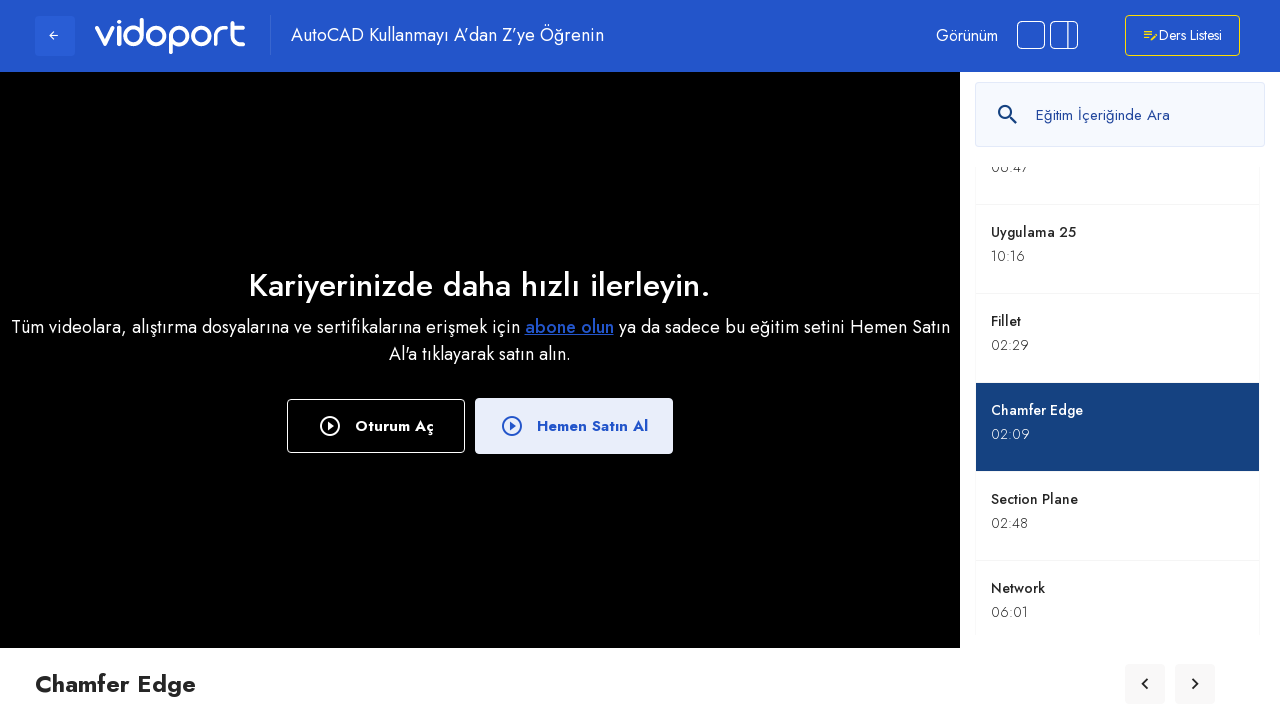

--- FILE ---
content_type: text/html; charset=UTF-8
request_url: https://vidoport.com/autocad-kullanmayi-a-dan-z-ye-ogrenin--/chamfer-edge
body_size: 49221
content:
    <!doctype html>
    <html lang="tr">
    <head>
                <meta charset="utf-8" />
<meta name="viewport" content="width=device-width, initial-scale=1, user-scalable=no, shrink-to-fit=no" />
<title>AutoCAD Chamfer Edge nasıl kullanılır?</title>
<meta name="description" content="AutoCAD Kullanmayı A’dan Z’ye Öğrenin eğitimi ile Chamfer Edge video derslerini izleyerek sertifikanızı alın, vidoport ile alanınızda uzmanlaşın." />
<meta name="author" content="Vidoport">

<meta property="og:site_name" content="Vidoport" />
<meta property="og:type" content="article" />
<meta property="og:title" content="AutoCAD Chamfer Edge nasıl kullanılır?" />
<meta property="og:url" content="https://vidoport.com/autocad-kullanmayi-a-dan-z-ye-ogrenin--/chamfer-edge" />
<meta property="og:image" content="http://vidoport.com/uploads/ders/thumbnail/1385059206-a6f5073950f0c7f353b90a88748fe916914fc95fc2aab95e27f0611e4d8b1184-d.jpg" />
<meta property="og:image:secure_url" content="https://vidoport.com/uploads/ders/thumbnail/1385059206-a6f5073950f0c7f353b90a88748fe916914fc95fc2aab95e27f0611e4d8b1184-d.jpg" />
<meta property="og:image:type" content="image/jpeg" />
<meta property="og:image:width" content="295" />
<meta property="og:image:height" content="166" />
<meta property="og:description" content="AutoCAD Kullanmayı A’dan Z’ye Öğrenin eğitimi ile Chamfer Edge video derslerini izleyerek sertifikanızı alın, vidoport ile alanınızda uzmanlaşın." />
<meta property="og:locale" content="tr_TR" />
<meta name="publisher" content="VP 2021" />


<meta property="fb:app_id" content="1716582831886668" />
<meta property="fb:pages" content="441002726007341" />

    <meta property="video:release_date" content="2022-04-13" />
    <meta property="video:tag" content="Tasarım" />

<meta name="twitter:card" content="summary_large_image" />
<meta name="twitter:site" content="@vidoport" />
<meta name="twitter:creator" content="@vidoport">
<meta name="twitter:domain" content="vidoport.com" />
<meta name="twitter:url" content="https://vidoport.com/autocad-kullanmayi-a-dan-z-ye-ogrenin--/chamfer-edge" />
<meta name="twitter:title" content="AutoCAD Chamfer Edge nasıl kullanılır?" />
<meta name="twitter:description" content="AutoCAD Kullanmayı A’dan Z’ye Öğrenin eğitimi ile Chamfer Edge video derslerini izleyerek sertifikanızı alın, vidoport ile alanınızda uzmanlaşın." />
<meta name="twitter:image" content="https://vidoport.com/uploads/ders/thumbnail/1385059206-a6f5073950f0c7f353b90a88748fe916914fc95fc2aab95e27f0611e4d8b1184-d.jpg" />
    <meta name="twitter:hashtags" content="Tasarım" />

<meta itemprop="name" content="AutoCAD Chamfer Edge nasıl kullanılır?" />
<meta itemprop="description" content="AutoCAD Kullanmayı A’dan Z’ye Öğrenin eğitimi ile Chamfer Edge video derslerini izleyerek sertifikanızı alın, vidoport ile alanınızda uzmanlaşın." />
<meta itemprop="url" content="https://vidoport.com/autocad-kullanmayi-a-dan-z-ye-ogrenin--/chamfer-edge" />
<meta itemprop="image" content="https://vidoport.com/uploads/ders/thumbnail/1385059206-a6f5073950f0c7f353b90a88748fe916914fc95fc2aab95e27f0611e4d8b1184-d.jpg" />

<link href="https://vidoport.com/assets/frontend/img/favicon.png" rel="shortcut icon" />


            <link href="https://vidoport.com/autocad-kullanmayi-a-dan-z-ye-ogrenin--/chamfer-edge" rel="canonical" />
    


<meta name="robots" content="NOODP, NOYDIR" />
<link rel="preload" as="font">
<link rel="stylesheet" href="https://vidoport.com/assets/frontend/swiper/css/swiper.min.css">
<link href="https://vidoport.com/assets/frontend/components/bootstrap-4.1.3/css/bootstrap.min.css" rel="stylesheet preload" />
<link async href="https://vidoport.com/assets/frontend/components/fontawesome-5.6.3/css/all.min.css?1" rel="stylesheet preload" />
 <link rel="stylesheet " href="https://vidoport.com/assets/frontend/css/genel.min.css">
<link rel="stylesheet " href="https://vidoport.com/assets/frontend/css/vidoport.min.css?v=1.1">

    <link rel="stylesheet " href="https://vidoport.com/assets/frontend/css/genel.min.css">
    <link rel="stylesheet " href="https://vidoport.com/assets/frontend/css/new_vidoport.css">
    <link rel="stylesheet" href="https://vidoport.com/assets/frontend/css/reset.min.css">
<link rel="stylesheet" href="https://vidoport.com/assets/frontend/css/responsive.min.css">
 <link async href="https://vidoport.com/assets/frontend/components/sweetalert2/dist/sweetalert2.min.css" rel="stylesheet preload" /> <link async href="https://vidoport.com/assets/backend/bower_components/bird-alert/src/animate.css" rel="stylesheet " /> <link async href="https://vidoport.com/assets/backend/bower_components/bird-alert/src/bird-alert-uikit.css " rel="stylesheet preload" /> <link async href="https://vidoport.com/assets/frontend/css/materialdesignicons.min.css" rel="stylesheet " /><link async href="https://vidoport.com/assets/backend/bower_components/iCheck/square/_all.css" rel="stylesheet " />

<link async href="https://vidoport.com/assets/frontend/components/sweetalert2/dist/sweetalert2.min.css" rel="stylesheet preload" />
<script src="https://vidoport.com/assets/frontend/js/jquery-3.6.3.min.js" crossorigin="anonymous"></script>
<script type="application/ld+json">
	{
		"@context" : "http://schema.org",
		"@type"    : "WebSite",
		"url"      : "https://vidoport.com/",
		"name"     : "Vidoport",
		"potentialAction" :
		{
			"@type"       : "SearchAction",
			"target"      : "https://vidoport.com/egitim/ara?q={search_term_string}",
			"query-input" : "required name=search_term_string"
		}
	}
	</script>
   
    

<!-- Google Tag Manager -->
<script>(function(w,d,s,l,i){w[l]=w[l]||[];w[l].push({'gtm.start':

            new Date().getTime(),event:'gtm.js'});var f=d.getElementsByTagName(s)[0],

        j=d.createElement(s),dl=l!='dataLayer'?'&l='+l:'';j.async=true;j.src=

        'https://www.googletagmanager.com/gtm.js?id='+i+dl;f.parentNode.insertBefore(j,f);

    })(window,document,'script','dataLayer','GTM-TK67QXHX');</script>
<!-- End Google Tag Manager -->

<script type="text/javascript">
    (function(c,l,a,r,i,t,y){
        c[a]=c[a]||function(){(c[a].q=c[a].q||[]).push(arguments)};
        t=l.createElement(r);t.async=1;t.src="https://www.clarity.ms/tag/"+i;
        y=l.getElementsByTagName(r)[0];y.parentNode.insertBefore(t,y);
    })(window, document, "clarity", "script", "qj04hzdd00");
</script>    </head>
<body>
    <!--<nav class="breadcrumb-in d-none d-xl-block" aria-label="breadcrumb">
	<div class="container-fluid">
		<ol class="breadcrumb">
			<li class="breadcrumb-item">
				<a href="https://vidoport.com/">Anasayfa</a>
				<i class="fas fa-angle-right"></i>
			</li>
			<li class="breadcrumb-item">
				<a href="https://vidoport.com/autocad-kullanmayi-a-dan-z-ye-ogrenin--">AutoCAD Kullanmayı A’dan Z’ye Öğrenin</a>
				<i class="fas fa-angle-right"></i>
			</li>
			<li class="breadcrumb-item active" aria-current="page">Chamfer Edge</li>
		</ol>
	</div>
</nav> -->
    <style>
        .title-birdAlert {
            font-size: 18px !important;
        }

        #holdon-content {
            top: 35% !important;
        }

        #holdon-message {
            top: 45% !important;
        }

        .sk-circle .sk-child:before {
            background-color: #6d6d6d !important;
        }

        .buttongizle:hover .icon-1 i {
            color: #29303b !important;
        }

        body {
            overflow: hidden !important;

        }

        .egitim-icerik {
            position: absolute;
            right: -5px;
            top: 70px;
            background-color: #fff;
            border-radius: 5px;
            padding: 8px 15px 10px 15px;
            max-height: 43px;
            max-width: 46px;
            width: auto;
            z-index: 10;
            transition: all 1s ease-in-out;
            font-size: 18px;
            white-space: nowrap;
            cursor: pointer;
            z-index: 9991;
        }

        .egitim-icerik:hover {
            max-width: 400px;
        }

        .egitim-icerik:not(:hover) span {
            position: absolute;
            width: 1px;
            height: 1px;
            overflow: hidden;
        }

        .egitim-icerik span {
            padding-left: 5px;
            font-weight: 600;
        }

        .page-window-video #video-yukle {
            width: 100% !important;
        }

        .page-window-video .window-video .window-video-right .sale .message {
            margin-top: 10px;
            font-size: 18px;
        }

        .page-window-video .window-video .window-video-right .sale .message a {
            text-decoration: underline;
            font-weight: 500;
            color: #2355CA
        }

        .prev-next-new {
            display: flex;
            justify-content: space-between;
            position: absolute;
            top: 0;
            left: 0;
            width: 100%;
            height: 100%;
            align-items: center;
            display: none;
        }

        .prev-next-new a {
            background-color: transparent;
            padding: 10px 10px 7px 10px;
            z-index: 9;
        }

        .prev-next-new a i {
            font-size: 25px;
            color: #fff;
        }

        .popover {
            margin-right: 0;
            max-width: 300px;
        }

        .popover-body {
            padding: 5px 10px 7px 10px;
            color: #29030b;
        }

        .bs-popover-right {
            margin-left: 20px;
        }

        .bs-popover-left {
            margin-right: 20px;
        }

        .page-window-video .window-video .window-video-left .scrollbar#style-1::-webkit-scrollbar-thumb {
            background-color: #e4e4e4;
        }

        .page-window-video .window-video .window-video-left .scrollbar#style-1::-webkit-scrollbar-track {
            -webkit-box-shadow: inset 0 0 6px rgb(0 0 0 / 18%);
            background-color: #ffffff;
        }

        .page-window-video .window-video .window-video-left.sabit {
            width: 25%;
            padding: 10px;
            opacity: 1;
            visibility: visible;
            transform: translateY(0px);
        }

        .page-window-video .window-video .window-video-left.sabit .kursicerigi .card .card-header {
            padding: 20px 15px;
        }

        .bottom-video-bar .bottom-right {
            float: right;
        }

        .top-video-bar {
            float: left;
            width: 100%;
            background: #2355CA;
            height: 10vh;
            display: flex;
            align-items: center;
            align-items: center;
            padding: 20px 35px;
            justify-content: space-between;
        }

        .top-video-bar .backk-page {
            position: absolute;
            width: 40px;
            height: 40px;
            display: flex;
            align-items: center;
            justify-content: center;
            background: #295dd5;
            color: #fff;
            float: left;
            border-radius: 4px;
            margin-right: 25px;
            transition: .4s;
            -webkit-transition: .4s;
            -moz-transition: .4s;
            -o-transition: .4s;
            -ms-transition: .4s;
        }

        .top-video-bar .backk-page:hover {
            background: #1747b9;
        }

        body {
            overflow: hidden;

        }

        .top-video-bar .backk-page a {
            color: #fff;
            display: block;
            width: 100%;
            height: 100%;
            display: block;
            padding: 10px 12px;
            float: left;
        }

        .top-video-bar .left {
            float: left;
            padding: 10px 0;
            padding-left: 60px;
        }

        .top-video-bar .right {
            float: right;
        }

        .top-video-bar .right a {
            float: left;
            padding: 10px 16px;
            border: 1px solid #ffffff38;
            border-radius: 4px;
            display: flex;
            margin-right: 5px;
            color: #fff;
            align-items: center;
            font-size: 16px;
            transition: .4s;
            -webkit-transition: .4s;
            -moz-transition: .4s;
            -o-transition: .4s;
            -ms-transition: .4s;
            position: relative;
        }

        .top-video-bar .right a .toggle {
            position: absolute;
            left: 0;
            transform: translateX(-20%);
            width: max-content;
            border-radius: 4px;
            padding: 5px 10px;
            background: black;
            color: #fff;
            z-index: 1200;
            text-align: center;
            opacity: 0;
            bottom: -20px;
            font-size: 12px;
            visibility: hidden;
            transition: .1s;
            -webkit-transition: .1s;
            -moz-transition: .1s;
            -o-transition: .1s;
            -ms-transition: .1s;
        }

        .top-video-bar .right a:hover .toggle {
            bottom: -35px;
            opacity: 1;
            visibility: visible;
        }

        .top-video-bar .right a i {
            font-size: 16px;

        }

        .top-video-bar .right a:hover {
            background: #fff;
            color: #2355CA;
        }

        .top-video-bar .right a.opens-training {
            border: 1px solid #ffdd00;
            color: #ffffff;

        }

        .top-video-bar .right a.opens-training i {
            color: #ffdd00;
        }

        .top-video-bar .right a.opens-training:hover {
            background: #fff;
            color: #2355CA;
        }

        .top-video-bar .right .right-box {
            float: left;
        }

        .top-video-bar .right .right-box ul {
            padding: 0;
            margin: 0;
        }

        .top-video-bar .right .right-box ul li {
            list-style: none;
            float: left;
        }

        .top-video-bar .right .right-box ul li a {
            padding: 16px 24px;
            background: #3462CE;
            border: 1px solid #3462CE;
            border-radius: 4px;
            color: #fff;
            font-size: 16px;
            list-style: none;
            transition: .4s;
            -webkit-transition: .4s;
            -moz-transition: .4s;
            -o-transition: .4s;
            -ms-transition: .4s;
            cursor: pointer;
        }

        .top-video-bar .right .right-box ul li a:hover {
            background: #fff;
            border: 1px solid #fff;
            color: #3462CE;
        }

        .top-video-bar .right .apper {
            float: left;
            margin-right: 25px;
            height: 50px;
            display: flex;
            align-items: center;
            padding: 0px 10px;
            justify-content: center;
        }

        .top-video-bar .right .apper span {
            float: left;
            color: #fff;
            font-size: 16px;
            margin-right: 12px;
        }

        .top-video-bar .right .apper ul {
            float: left;
            margin: 0;
            padding: 0;
        }

        .top-video-bar .right .apper ul li {
            float: left;
            list-style: none;
            color: #fff;
            font-size: 18px;
            position: relative;
            padding: 5px;
            margin: 0 2px;
      
            display: flex;
            align-items: center;
            cursor: pointer;
            justify-content: center;
            border-radius: 4px;
            position: relative;
            top: -1px;
        }

        .top-video-bar .right .apper ul li span {
            position: absolute;
            left: 0;
            transform: translateX(-30%);
            width: max-content;
            border-radius: 4px;
            padding: 5px 10px;
            background: black;
            color: #fff;
            z-index: 1200;
            text-align: center;
            opacity: 0;
            bottom: -20px;
            font-size: 12px;
            visibility: hidden;
            transition: .1s;
            -webkit-transition: .1s;
            -moz-transition: .1s;
            -o-transition: .1s;
            -ms-transition: .1s;
        }

        .top-video-bar .right .apper ul li div:hover span {
            bottom: -35px;
            opacity: 1;
            visibility: visible;
        }

        .bottom-video-bar {
            position: absolute;
            left: 0;
            bottom: 0;
            width: 100%;
            height: 10vh;
            background: #fff;
            display: flex;
            align-items: center;
            padding: 0 35px;
            z-index: 1111;
            justify-content: space-between;
        }

        .bottom-video-bar h1 {
            font-weight: 700;
            font-size: 24px;
            margin-bottom: 0;
            display: flex;
            align-items: center;
            color: #262626;
            float: left;
        }

        .bottom-video-bar ul {
            float: right;
            padding: 0;
            margin: 0;
            list-style: none;
        }

        .bottom-video-bar ul li {
            float: left;
            position: relative;

        }

        .bottom-video-bar ul li a {
            padding: 10px 15px;
            border: 1px solid #2355CA;
            border-radius: 4px;
            display: inline-block;
            font-weight: 600;
            font-size: 18px;
            line-height: 17px;
            color: #2355CA !important;
            margin-right: 10px;
            transition: .4s;
            -webkit-transition: .4s;
            -moz-transition: .4s;
            -o-transition: .4s;
            -ms-transition: .4s;
        }

        .bottom-video-bar ul li .toggle {
            position: absolute;
            left: 0;
            transform: translateX(-30%);
            width: max-content;
            border-radius: 4px;
            padding: 5px 10px;
            background: black;
            color: #fff;
            z-index: 1200;
            text-align: center;
            opacity: 0;
            top: -20px;
            font-size: 12px;
            visibility: hidden;
            transition: .1s;
            -webkit-transition: .1s;
            -moz-transition: .1s;
            -o-transition: .1s;
            -ms-transition: .1s;
        }

        .bottom-video-bar ul li:hover .toggle {
            top: -35px;
            opacity: 1;
            visibility: visible;
        }

        .bottom-video-bar ul li a:hover {
            background: #2355CA;
            color: #fff !important;
        }

        .bottom-video-bar ul li:first-child a {

            border: 1px solid #65CFA9;
            color: #65CFA9 !important;

            transition: .4s;
            -webkit-transition: .4s;
            -moz-transition: .4s;
            -o-transition: .4s;
            -ms-transition: .4s;
        }

        .bottom-video-bar ul li:first-child a:hover {
            background: #65CFA9;
            color: #fff !important;
        }

        .first-video-button {
            margin-top: 30px;
            width: 100%;
        }

        .first-video-button .btn-1 {
            margin-right: 6px !important;
            border: 1px solid #fff !important;
            color: #fff !important;
            background: #000000 !important;
            border-radius: 4px !important;
        !important;
        }

        .first-video-button .btn-1:hover {
            background: #2355ca !important;
            border: 1px solid #2355ca !important;
            color: #fff !important;
        }

        .first-video-button .btn-2 {
            padding: 16px 24px !important;
            background: #E9EEFA !important;
            border: 1px solid #E9EEFA !important;
            border-radius: 4px !important;
            color: #2355CA !important;
        }

        .first-video-button .btn-2:hover {
            background: #2355ca !important;
            border: 1px solid #2355ca !important;
            color: #fff !important;
        }

        .first-video-button a i {
            margin-right: 8px;
            font-size: 24px;
            line-height: 0;
            position: relative;
            top: 4px;
        }

        .page-window-video .window-video .window-video-left .kursicerigi .card {
            margin: 5px 0 5px 5px;
            background: #f9f9f9;
            cursor: pointer;
            border-radius: 4px;
            border: none;
        }

        .page-window-video .window-video .window-video-left .kursicerigi .card:hover {
            border: 1px solid #2355ca;
        }

        .page-window-video .window-video .window-video-left .kursicerigi .card:first-child {
            margin-top: 5px
        }

        .page-window-video .window-video .window-video-left .kursicerigi .card:hover {
            transition: .3s
        }

        .page-window-video .window-video .window-video-left .kursicerigi .card .card-header {
            border: none
        }

        .page-window-video .window-video .window-video-left .kursicerigi .card .card-header {
            padding: 0
        }

        .page-window-video .window-video .window-video-left .kursicerigi .card .card-header small {
            color: #686f7a
        }

        .page-window-video .window-video .window-video-left .kursicerigi .card .card-header span {
            margin: 0;
            color: #262626;
            font-weight: 700;
            font-size: 16px;
            display: block;
            line-height: 24px;
            color: #262626;
        }

        .page-window-video .window-video .window-video-left .kursicerigi .card {
            border: 1px solid transparent;
            border-radius: 4px;
            overflow: hidden;
            transition: .4s;
            -webkit-transition: .4s;
            -moz-transition: .4s;
            -o-transition: .4s;
            -ms-transition: .4s;

        }

        .page-window-video .window-video .window-video-left .kursicerigi .card .card-header {
            padding: 30px 25px;
        }

        .page-window-video .window-video .window-video-left .kursicerigi .card.active {
            border: 1px solid #2355ca;
        }

        .page-window-video .window-video .window-video-left .kursicerigi .card.active span i {
            transform: rotate(-180deg);
            float: right;
            font-size: 26px;
        }

        .page-window-video .window-video .window-video-left .kursicerigi .card span i {
            float: right;
            font-size: 26px;
            transform: rotate(0deg);
        }

        .page-window-video .window-video .window-video-left.sabit .kursicerigi .card .card-body ul.liste li .baslik span {
            font-size: 14px;
        }

        .page-window-video .window-video .window-video-left.sabit .kursicerigi .card .card-body ul.liste li {
            position: relative;
        }

        .page-window-video .window-video .window-video-left.sabit .kursicerigi .card .card-body ul.liste li .secenek {
            display: flex;
            align-items: center;
            margin-bottom: 5px;
        }

        .page-window-video .window-video .window-video-left.sabit .kursicerigi .card .card-body ul.liste .uyg-indir {
            position: absolute;
            right: 10px;
            top: 15px;

        }

        .page-window-video .window-video .window-video-left .kursicerigi .card .card-body ul.liste li, .page-window-video .window-video .window-video-left .kursicerigi .card .card-body ul.liste li:first-child {
            border-top: 1px solid #f2f3f5
        }

        .page-window-video .window-video .window-video-left .kursicerigi .card .card-body ul.liste li:hover {
            background-color: #f2f3f5
        }

        .page-window-video .window-video .window-video-left .kursicerigi .card .card-body ul.liste li.active {
            background-color: #007791 !important
        }

        .page-window-video .window-video .window-video-left .kursicerigi .card .card-body ul.liste li.active .download {
            color: #fff !important;
        }

        .page-window-video .window-video .window-video-left .kursicerigi .card .card-body ul.liste a {
            float: left;
            align-items: normal;
            width: 94%;
            display: inherit !important;
        }

        .page-window-video .window-video .window-video-left .kursicerigi .card .card-body ul.liste a.download {
            width: auto;
        }

        .page-window-video .window-video .window-video-left .kursicerigi .card .card-body ul.liste .uyg-indir {
            float: right;
        }

        .page-window-video .window-video .window-video-left.sabit .kursicerigi .card .card-body ul.liste a {
            width: 85%;
            display: inherit !important;
        }

        .page-window-video .window-video .window-video-left.sabit .kursicerigi .card .card-body ul.liste .secenek a {
            width: 100%;
        }

        .page-window-video .window-video .window-video-left .kursicerigi .card .card-body ul.liste li .icon {
            margin: 0;
            padding-right: 10px;
            font-size: 14px;
            color: #686f7a;
        }

        .page-window-video .window-video .window-video-left .kursicerigi .card .card-body ul.liste li.free .baslik span, .page-window-video .window-video .window-video-left .kursicerigi .card .card-body ul.liste li.free .icon, .page-window-video .window-video .window-video-left .kursicerigi .card .card-body ul.liste li.free .secenek span {
            color: #2355ca
        }

        .page-window-video .window-video .window-video-left .kursicerigi .card .card-body ul.liste li.active .baslik span, .page-window-video .window-video .window-video-left .kursicerigi .card .card-body ul.liste li.active .secenek span {
            color: #fff !important
        }

        .page-window-video .window-video .window-video-left .kursicerigi .card .card-body ul.liste li .baslik span {
            padding-right: 20px;
            font-size: 13px;
            color: #686f7a
        }

        .page-window-video .window-video .window-video-left .kursicerigi .card .card-body ul.liste li .secenek {
            align-items: normal
        }

        .page-window-video .window-video .window-video-left .kursicerigi .card .card-body ul.liste li .secenek span {
            padding: 0 !important;
            font-size: 14px;
            color: #686f7a
        }

        .page-window-video .window-video .window-video-left .kursicerigi .card .card-body ul.liste li .secenek .custom-control {
            padding: 0 0 0 0px
        }

        .page-window-video .window-video .window-video-left .kursicerigi .card .card-body ul.liste li .secenek .custom-control .iCheck {
            display: none
        }

        /*   .page-window-video .window-video .window-video-left .kursicerigi .card .card-body ul.liste li .icon{
                        color: #65cfa9!important;
        background: #e8f8f2;
        width: 25px;
        height: 25px;
                        margin-right: 15px;
        display: flex;
                         padding-right: 0;
        align-items: center;
        justify-content: center;
        border-radius: 50%;
                        float: left;
                    }*/

        .page-window-video .window-video .window-video-left .kursicerigi .card:first-child {
            margin-top: 0
        }

        .page-window-video .window-video .window-video-left .kursicerigi .card {
            margin-top: 13px
        }

        .page-window-video .window-video .window-video-left .kursicerigi .card .card-header {
            background: 0 0;
            text-decoration: none
        }

        .page-window-video .window-video .window-video-left .kursicerigi .card .card-header a {
            color: #575756;
            border-radius: 4px;
            text-decoration: none;
            display: block;
            padding: 30px 25px;
        }

        .page-window-video .window-video .window-video-left .kursicerigi .card .card-header a small {
            font-size: 14px
        }

        .page-window-video .window-video .window-video-left .kursicerigi .card .card-body {
            padding: 0;
            color: #575756
        }

        .page-window-video .window-video .window-video-left .kursicerigi .card .card-body ul.liste {
            padding: 0;
            margin: 0
        }

        .page-window-video .window-video .window-video-left .kursicerigi .card .card-body ul.liste a.download {
            text-decoration: none;

            color: #0157d2;
            border-radius: 3px;

            align-items: center;
            justify-content: center;
            transition: .4s;
            -webkit-transition: .4s;
            -moz-transition: .4s;
            -o-transition: .4s;
            -ms-transition: .4s;

            text-align: center;
            position: relative;
            line-height: 24px;
        }

        .page-window-video .window-video .window-video-left .kursicerigi .card .card-body ul.liste a.download span {
            position: absolute;
            right: 0;

            width: max-content;
            border-radius: 4px;
            padding: 3px 7px;
            background: black;
            color: #fff;
            z-index: 1200;
            text-align: center;
            opacity: 0;
            bottom: -20px;
            font-size: 11px;
            visibility: hidden;
            transition: .1s;
            -webkit-transition: .1s;
            -moz-transition: .1s;
            -o-transition: .1s;
            -ms-transition: .1s;
        }

        .page-window-video .window-video .window-video-left .kursicerigi .card .card-body ul.liste a.download:hover span {
            bottom: -30px;
            opacity: 1;
            visibility: visible;
        }

        .page-window-video .window-video .window-video-left .kursicerigi .card .card-body ul.liste a.download i {
            font-size: 20px;


        }

        .page-window-video .window-video .window-video-left .kursicerigi .card .card-body ul.liste li:first-child {
            border: none
        }

        .page-window-video .window-video .window-video-left .kursicerigi .card .card-body ul.liste li {
            margin: 0;
            list-style: none;
            border-top: 1px solid #F5F5F5;
            padding: 20px 25px;
            float: left;
            width: 100%;
            align-items: center;
            background: #fff;
        }

        .page-window-video .window-video .window-video-left.sabit .kursicerigi .card .card-body ul.liste li {
            padding: 15px 15px 25px 15px;
        }

        .page-window-video .window-video .window-video-left .kursicerigi .card .card-body ul.liste li .baslik .icon {
            color: #ccc;
            padding-right: 15px
        }

        .page-window-video .window-video .window-video-left .kursicerigi .card .card-body ul.liste li .baslik span {
            font-weight: 500;
            font-size: 16px;
            line-height: 24px;
            display: flex;
            align-items: center;
            color: #262626;
        }

        .page-window-video .window-video .window-video-left .kursicerigi .card .card-body ul.liste li .secenek {
            color: #333;
            align-items: center;
            float: left;
        }

        .page-window-video .window-video .window-video-left .kursicerigi .card .card-body ul.liste li .secenek span {
            color: #333;
            padding-right: 15px
        }

        .page-window-video .window-video .window-video-left .kursicerigi .card .card-body ul.liste li .secenek .custom-control {
            padding-right: 0 !important;
            float: left;
            margin-right: 10px;
        }

        .page-window-video .window-video .window-video-left .kursicerigi .card .card-body ul.liste li .secenek .custom-checkbox .custom-control-label::before {
            border-radius: 50%;
            width: 18px;
            height: 18px;
            border: solid 2px #ccc;
            background-color: transparent
        }

        .page-window-video .window-video .window-video-left .kursicerigi .card .card-body ul.liste li .secenek .custom-control-label::after {
            top: .3rem;
            left: -1.4rem
        }

        .page-window-video .window-video .window-video-left .kursicerigi .card .card-body ul.liste li .secenek .custom-checkbox .custom-control-input:checked ~ .custom-control-label::before {
            background-color: #29303b
        }

        .page-window-video .window-video .window-video-left .kursicerigi .card .card-body ul.liste li:hover {
            background: #e9eefa
        }

        .page-window-video .window-video .window-video-left .kursicerigi .card .card-body ul.liste li.active {
            background: #154281 !important;
        }

        .page-window-video .window-video .window-video-left .kursicerigi .card .card-body ul.liste li.active .baslik span {
            color: #fff
        }

        .page-window-video .window-video .window-video-left .kursicerigi .card .card-body ul.liste li.active .baslik .icon {
            color: #fff
        }

        .page-window-video .window-video .window-video-left .kursicerigi .card .card-body ul.liste li.active .secenek .custom-checkbox .custom-control-label::before {
            background-color: #fff;
            border: solid 2px #fff
        }

        .page-window-video .window-video .window-video-left .kursicerigi .card .card-body ul.liste li.active .secenek span {
            color: #fff;
            padding-right: 15px;
            float: left;
        }

        .page-window-video .window-video .window-video-left .kursicerigi .card .card-body ul.liste li:hover .secenek .custom-control-label::after {
            background-image: url("data:image/svg+xml;charset=utf8,%3Csvg xmlns='http://www.w3.org/2000/svg' viewBox='0 0 8 8'%3E%3Cpath fill='%23fff' d='M6.564.75l-3.59 3.612-1.538-1.55L0 4.26 2.974 7.25 8 2.193z'/%3E%3C/svg%3E")
        }

        .page-window-video .window-video .window-video-left .kursicerigi .card .card-body ul.liste li:hover .secenek .custom-checkbox .custom-control-label::before {
            background-color: #29303b
        }

        .page-window-video .window-video .window-video-left .kursicerigi .card .card-body ul.liste li .secenek .custom-checkbox .custom-control-input:checked ~ :hover.custom-control-label::before {
            background-color: #fff
        }

        .page-window-video .window-video .window-video-left .kursicerigi .card .card-body ul.liste li .dosya-eki {
            width: 100%;
            height: auto;
            background-color: #f7f7f7;
            padding: 10px 15px;
            margin-top: 15px
        }

        .page-window-video .window-video .window-video-left .kursicerigi .card .card-body ul.liste li .dosya-eki a {
            color: #575756
        }

        .page-window-video .window-video .window-video-left .kursicerigi .card .card-body ul.liste li .dosya-eki a i {
            padding-right: 5px
        }

        .page-window-video .window-video .window-video-left .kursicerigi .card .card-body ul.liste li:hover .dosya-eki {
            background: #fff
        }


        .page-window-video .window-video .window-video-right {
            position: absolute;
            top: 10vh;
            left: 0;
            width: 100%;
            height: 80vh;
            z-index: 1011;
            overflow: hidden
        }

        .page-window-video .window-video .window-video-right.sabit {
            width: 75%;
        }

        .page-window-video .window-video .window-video-right .window-buttons .buttongizle {
            display: none
        }

        .page-window-video .window-video.menugoster .window-video-right .window-buttons .buttongoster {
        }

        .page-window-video .window-video .window-video-right .window-buttons {
            opacity: 1 !important;
            width: 100%;
            height: 61px;
            position: absolute;
            top: 0;
            z-index: 999;
            background: rgb(242, 243, 245);
            align-items: center;
            padding: 0 30px
        }

        .page-window-video .window-video .window-video-right .window-buttons button {
            background: 0 0;
            border: none;
            outline: 0;
            cursor: pointer
        }

        .page-window-video .window-video .window-video-right .window-buttons .buttongoster {
            display: block;
            background: 0 0;
            border: none
        }

        .page-window-video .window-video .window-video-right .window-buttons .buttongoster .icon {
            font-size: 18px;
            color: #fff
        }

        .page-window-video .window-video .window-video-right .window-buttons .buttongoster .baslik {
            font-size: 17px;
            margin-top: 2px;
            padding-left: 0
        }

        .page-window-video .window-video .window-video-right .window-buttons .buttongoster .baslik span {
            color: #fff;
            font-weight: 700;
            line-height: 17px
        }

        .page-window-video .window-video .window-video-right .window-buttons .buttongoster .baslik small {
            color: #fff
        }

        .page-window-video a.kontrol-git {
            height: 61px;
            align-items: center;
            display: flex;
            padding-right: 30px;
            color: #fff;
            font-weight: 700;
            font-size: 15px;
            position: absolute;
            top: 0;
            right: 0;
            z-index: 9999
        }

        .page-window-video .window-video.menugoster .window-video-right .window-buttons .buttongizle {
            display: block
        }

        .page-window-video .window-video.menugoster .window-video-right .window-buttons .buttongizle .icon {
            font-size: 16px;
            color: #fff
        }


        .page-window-video .window-video .window-video-left .scrollbar {
            width: 100%;
            height: 70vh;
            overflow-y: scroll;
        }

        .page-window-video .window-video .window-video-left .scrollbar#style-1::-webkit-scrollbar-track {
            border-radius: 10px;
            background-color: #F6F9FE
        }

        .page-window-video .window-video .window-video-left .scrollbar#style-1::-webkit-scrollbar {
            width: 5px;
            background-color: #F6F9FE
        }

        .page-window-video .window-video .window-video-left .scrollbar#style-1::-webkit-scrollbar-thumb {
            border-radius: 10px;
            background-color: #2355ca
        }

        .page-window-video .window-video .window-video-left .force-overflow {
            min-height: 450px;
            padding-right: 10px;
            margin-bottom: 0
        }

        .page-window-video .window-video .window-video-left .window-video-baslik {
            width: 100%;
            height: 85px;
            background: #fff;
            margin-bottom: 0;
            position: absolute;
            z-index: 9
        }

        .page-window-video .window-video .window-video-left .window-video-baslik h3 {
            font-weight: 700;
            text-align: left;
            color: #575756;
            font-size: 17px
        }

        .page-window-video .window-video .window-video-left .window-video-baslik .input-group {
            width: 100%;
            position: relative;
        }

        .page-window-video .window-video .window-video-left .window-video-baslik .input-group i {
            position: absolute;
            left: 20px;
            top: 13px;
            z-index: 50;
            font-size: 26px;
            color: #154281;
        }

        .page-window-video .window-video .window-video-left .window-video-baslik .input-group input {
            height: 65px !important;

            font-size: 15px;
            background: #F6F9FE;
            border: 1px solid #2355ca17 !important;
            border-radius: 4px;
            margin-bottom: 15px;
            padding: 0 60px;
            color: #22479d;
        }

        .page-window-video .window-video .window-video-left .window-video-baslik .input-group input::placeholder {
            color: #22479d;
        }

        .page-window-video .window-video .window-video-left .window-video-baslik .input-group .input-group-btn {
            margin-left: 0
        }

        .page-window-video .window-video .window-video-left .window-video-baslik .input-group .input-group-btn button {
            border-radius: 0;
            margin-left: 0
        }

        .page-window-video .window-video .window-video-left .window-video-baslik h3 {
            margin: 0;
            padding: 23px 0 21px 0;
            font-size: 16px;
            color: #29303b
        }

        .page-window-video .window-video .window-video-left .window-video-baslik {
            position: relative;
            height: auto;
            margin: 0 0 5px 0;
            padding: 0 5px 0 5px
        }

        .page-window-video .window-video .window-video-left .window-video-baslik .input-group input:focus {
            border-right-color: #76c5d6 !important
        }

        .page-window-video .window-video .window-video-left .kursicerigi .card .card-body ul.liste li .icheckbox_square-aero.checked {
            border-radius: 50% !important;
        }

        .player .vp-controls {
            width: 100%;
            height: 100%;
        }

        .player .vp-controls button {
            border-radius: 50%;
            position: absolute;
            left: 50%;
            top: 50%;
            transform: translate(-50%, -50%);
            width: 80px;
            height: 80px;
            font-size: 15px;
            background: #00000075;
        }

        .player .vp-controls .play-bar {
            flex: 0;
            left: 0;
            width: 98%;
        }

        .favori {
            float: left;
            position: relative;
        }

        .favori .favori-box {
            position: absolute;
            top: 70%;
            left: -120px;
            background: #fff;
            border-radius: 4px;
            width: 300px;
            height: 320px;
            overflow-y: scroll;
            overflow-x: hidden;
            z-index: 0;
            visibility: hidden;
            opacity: 0;
            transition: .3s;
            -webkit-transition: .3s;
            -moz-transition: .3s;
            -o-transition: .3s;
            -ms-transition: .3s;
        }

        .favori .favori-box::-webkit-scrollbar {
            width: 5px;
            border-radius: 6px;
        }

        /* Track */
        .favori .favori-box::-webkit-scrollbar-track {
            background: #fff;
        }

        /* Handle */
        .favori .favori-box::-webkit-scrollbar-thumb {
            background: #2355CA;
        }

        .favori .favori-box.active {
            z-index: 10000;
            visibility: visible;
            opacity: 1;
            top: 110%;
        }

        .favori .favori-box h4 {
            font-size: 18px;
            padding: 15px 25px;
            background: #f2f6ff;
        }

        .favori .favori-box ul {
            padding: 0;
            margin: 0;
        }

        .favori .favori-box ul li {
            float: left;
            width: 100%;
            padding: 10px 0;
            border-bottom: 1px solid #efefef;
        }

        .favori .favori-box ul li img {
            float: left;
            width: 100%;
        }

        .favori .favori-box ul li .text {
            float: left;

        }

        .favori .favori-box ul li .icon {
            color: #0157d2 !important;
            background: #e8f0fb;
            width: 25px;
            height: 25px;
            display: flex;
            padding-right: 0;
            align-items: center;
            justify-content: center;
            border-radius: 50%;
            margin-right: 10px;
            float: left;
        }

        .favori .favori-box ul li .icon i {
            font-size: 16px;
            margin-right: 0;
        }

        .favori .favori-box ul li .text h6 {
            color: #262626;
            font-size: 14px;
            margin-bottom: 0;
        }

        .top-video-bar .left img {
            width: 150px;
        }


        @media screen and (max-width: 1600px) {
            .top-video-bar .right a {
                padding: 7px 17px;
                font-size: 14px;
            }

            .page-window-video .window-video .window-video-left .kursicerigi .card .card-header span {
                font-size: 14px;
            }

            .top-video-bar .right .right-box ul li a {
                padding: 9px 14px;
            }

            .bottom-video-bar ul li a {
                padding: 10px 17px;
                font-size: 14px;
            }

            .bottom-video-bar h3 {
                font-size: 18px;
            }

            .top-video-bar .right .apper {
                height: 42px;
            }

        }

        @media (max-width: 767px) and (min-width: 667px) {
            .page-window-video #video-yukle iframe {
                /*zoom: 150%!important;*/
            }
        }

        @media screen and (max-width: 1200px) {
            body {
                overflow: visible !important;
                height: 100vh;
            }

        }

        @media screen and (max-width: 1100px) {
            .page-window-video .window-video .window-video-left .kursicerigi .card .card-body ul.liste a {
                width: 87%;
            }

            .uyg-indir {
                float: right;
            }

            .uyg-indir .download {
                width: auto;
            }

            body {
                overflow: visible !important;
                height: 100vh;
                padding-top: 0 !important;
            }

            .bottom-video-bar h1 {
                font-size: 14px;
                padding: 10px 0;
            }

            .page-window-video .window-video .window-video-left .window-video-baslik .input-group input {
                height: 55px !important;
                margin-top: 5px !important;
            }

            .page-window-video .window-video .window-video-left .window-video-baslik .input-group i {
                left: 15px !important;
                top: 18px !important;
                font-size: 20px !important;
            }

            .page-window-video .window-video .window-video-left .window-video-baslik .input-group input::placeholder {
                font-size: 13px;
            }

            .set-name {
                display: none !important;
            }

            .top-video-bar .left a {
                float: none !important;
            }

            .top-video-bar .backk-page {
                position: absolute;
                margin-top: 17px;
            }

            .top-video-bar .right .apper {
                display: none;
            }

            .bottom-video-bar .bottom-right {
                float: right;
                width: 100%;
            }

            .ders-prev-next .left {
                float: left;
            }

            .page-window-video .window-video .window-video-left.sabit {
                width: 100%;
            }

            .page-window-video .window-video .window-video-right.sabit {
                width: 100%;
            }

            .page-window-video .window-video {
                height: 100vh;
                overflow: hidden;
                position: fixed;
            }

            .top-video-bar .backk-page {
                width: 35px;
                height: 35px;
            }

            .top-video-bar .backk-page a {
                padding: 7px 9px !important;
            }


        }

        @media screen and (max-width: 1600px) {
            .page-window-video .window-video .window-video-left .scrollbar {
                height: 65vh;
            }
        }

        @media screen and (max-width: 1100px) {
            .page-window-video #video-yukle {
                height: 100% !important;
                padding-top: 0 !important;
            }

            .page-window-video #video-yukle iframe {
                position: inherit !important;

            }

            .page-window-video .window-video .window-video-left .kursicerigi .card .card-header span {
                font-size: 14px;
            }

            .page-window-video .window-video .window-video-left .kursicerigi .card .card-body ul.liste li .baslik span {
                font-size: 14px;
            }

            .page-window-video .window-video .window-video-left .kursicerigi .card .card-body ul.liste li {
                padding: 10px 15px;
            }


            .top-video-bar {
                display: inherit;
                height: 10vh;
                padding: 0 15px;
                padding-bottom: 20px;
            }

            .top-video-bar .left {

                width: 100%;
                padding: 15px 0 15px 50px;
            }

            .page-window-video .window-video .window-video-right .sale .message {
                padding: 0 15px;
                font-size: 14px;
            }

            .page-window-video .window-video .window-video-right {
                height: 29%;
                position: inherit;
                float: left;
                width: 100%;
            }

            .top-video-bar .left img {
                width: 120px;
            }

            .top-video-bar .right a.mopen {
                position: absolute;
                right: 5px;
                top: 20px;
            }

            .top-video-bar .right {
                position: absolute;
                top: 19px;
                right: 11px;
            }

            .page-window-video .window-video .window-video-left {
                height: 40vh !important;
                opacity: 1 !important;
                visibility: visible !important;
                position: absolute !important;
                padding: 0 !important;
                bottom: 172px !important;
                top: auto !important;
                transform: translateY(0px) !important;
            }

            .top-video-bar .right .opens-training {
                display: none;
            }

            .page-window-video {
                overflow: hidden;
                height: calc(100vh - calc(100vh - 100%));
            }

            body, html {
                overflow: hidden;
            }


            .top-video-bar .right a {
                padding: 5px 7px;
                font-size: 12px;

            }

            .favori .favori-box h4 {
                text-align: left;
            }

            .favori .favori-box ul li .text h6 {
                text-align: left;
            }

            .favori .favori-box {

                width: 270px;
            }

            .page-window-video .window-video .window-video-left.active {
                transform: translateY(0px);
                opacity: 1;
                visibility: visible;
            }

            .top-video-bar .right a i {
                font-size: 14px;

            }

            .page-window-video .window-video .window-video-left .scrollbar {
                height: 68% !important;
            }

            .top-video-bar .right .right-box ul li a {
                padding: 7px 14px;
                font-size: 12px;
            }

            .page-window-video .window-video.menugoster .window-video-right {
                padding-right: 0;

            }

            .page-window-video .window-video .window-video-left .window-video-baslik {
                position: inherit;
            }

            .bottom-video-bar {
                height: 14%;
                padding: 0 15px;
                display: inherit;
                bottom: 0px;
                border-top: 2px solid #f5f8ff;
                position: fixed;
                z-index: 5000;
            }

            .page-window-video .window-video .window-video-left {
                position: inherit !important;
                float: left !important;
                bottom: 10% !important;
                height: 50% !important;
            }

            .bottom-video-bar h3 {
                text-align: left;
                padding: 15px 0;
                width: 100%;
                font-size: 16px;
            }

            .bottom-video-bar ul li a {
                padding: 4px 10px;
            }

            .bottom-video-bar ul {
                float: right;
                width: 50%;
            }

            .bottom-video-bar ul li {
                float: right;
            }

            .bottom-video-bar ul li a {
                padding: 6px 10px;
                font-size: 12px;
                display: inline-block;
                margin-bottom: 5px;
                margin-right: 0;
                margin-left: 10px;
            }

            .bottom-video-bar ul li a span {
                display: none;
            }

            .page-window-video .window-video .window-video-left .kursicerigi .card .card-header {
                padding: 15px;

            }

            .prev-next-new {
                height: 30%;
            }

            .page-window-video .window-video .window-video-left .scrollbar {
                height: 62% !important;
            }

            .egitim-icerik {
                display: none;
            }

            .page-window-video .window-video .window-video-left .force-overflow {
                padding-right: 0;
            }

            .page-window-video .window-video .window-video-left .scrollbar#style-1::-webkit-scrollbar {
                width: 6px;
            }

            .kursicerigi {
                padding-bottom: 0;
            }

            .page-window-video .window-video .window-video-left .window-video-baslik {
                padding-right: 5px;
            }
        }

        @media only screen and (min-device-width: 0px) and (max-device-width: 700px) and (orientation: landscape) {

            .page-window-video #video-yukle {
                height: 250px !important;
                padding-top: 0 !important;
            }

            .page-window-video .window-video.menugoster .window-video-right {
                padding-right: 0;
                height: 250px;
            }

            .prev-next-new {
                height: 67%;
            }


        }

        /*      @media only screen and (min-device-width : 1024px) and (max-device-width : 1366px) and (orientation : landscape) {

                           .page-window-video #video-yukle{
        height: 50%!important;
        padding-top: 0!important;
    }
    .page-window-video #video-yukle iframe{
        position: inherit!important;

    }
                        .page-window-video .window-video.menugoster .window-video-right{
                            padding-right: 0;
                            height: 50%;
                        }

                        .prev-next-new{
                            height: 30%;
                        }
                        .page-window-video .window-video .window-video-left .scrollbar{
                            height:75%!important;
                        }
                        .egitim-icerik{
                            display: none;
                        }
                        .page-window-video .window-video .window-video-left .force-overflow{
                            padding-right: 0;
                        }
                        .page-window-video .window-video .window-video-left .scrollbar#style-1::-webkit-scrollbar{
                            width: 6px;
                        }
                        .kursicerigi{
                            padding-bottom: 0;
                        }
                        .page-window-video .window-video .window-video-left .window-video-baslik{
                            padding-right: 5px;
                        }

                    }*/

        /* @media only screen and (min-device-width : 700px) and (max-device-width : 1366px) and (orientation : portrait){
                        .page-window-video #video-yukle{
                            height: 100%;
                        }
                    }*/


        .ders-prev-next {
            display: flex;
            position: relative;
            float: left;
            margin-right: 30px;
        }

        .ders-prev-next .next {
            width: 40px;
            height: 40px;
            border: 1px solid #f9f8f8;
            background: #f9f8f8;
            border-radius: 4px;
            color: #262626;
            font-size: 22px;

            position: relative;
            cursor: pointer;
            transition: .4s;
            -webkit-transition: .4s;
            -moz-transition: .4s;
            -o-transition: .4s;
            -ms-transition: .4s;
        }

        .ders-prev-next a {
            display: block;
            width: 100%;
            height: 100%;
            display: flex;
            align-items: center;
            color: #262626;
            justify-content: center;
        }

        .ders-prev-next .next:hover {
            background: #2355ca;

        }

        .ders-prev-next .next:hover a {
            color: #ffffff;
        }

        .ders-prev-next .next:hover span {
            top: -35px;
            opacity: 1;
            visibility: visible;
        }

        .ders-prev-next .prev {
            width: 40px;
            height: 40px;
            margin-right: 10px;
            cursor: pointer;
            border: 1px solid #f9f8f8;
            background: #f9f8f8;
            border-radius: 4px;
            color: #262626;
            font-size: 22px;
            display: flex;
            align-items: center;
            justify-content: center;
            position: relative;
            transition: .4s;
            -webkit-transition: .4s;
            -moz-transition: .4s;
            -o-transition: .4s;
            -ms-transition: .4s;
        }

        .ders-prev-next .prev:hover {
            background: #2355ca;

        }

        .ders-prev-next .prev:hover a {
            color: #ffffff;
        }

        .ders-prev-next .prev:hover span {
            top: -35px;
            opacity: 1;
            visibility: visible;
        }

        .ders-prev-next span {
            position: absolute;
            left: 0;
            transform: translateX(-30%);
            width: max-content;
            border-radius: 4px;
            padding: 5px 10px;
            background: black;
            color: #fff;
            z-index: 1200;
            text-align: center;
            opacity: 0;
            top: -20px;
            font-size: 12px;
            visibility: hidden;
            transition: .1s;
            -webkit-transition: .1s;
            -moz-transition: .1s;
            -o-transition: .1s;
            -ms-transition: .1s;
        }

        .top-video-bar .left a {
            float: left;
        }

        .set-name {
            float: left;
            padding-left: 20px;
            margin-left: 25px;
            height: 100%;
            height: 40px;
            display: flex;
            align-items: center;
            border-left: 1px solid #ffffff1a;
        }

        .set-name h2 {
            font-size: 18px;
            color: #fff;
            font-weight: 400;
            margin: 0;
        }

        .set-name h2 a {
            font-size: 18px;
            color: #fff;
            font-weight: 400;
        }

    </style>


    <style>
        .page-window-video .window-video .window-video-left {
            position: absolute;
            z-index: 1115;
            right: 0;
            top: 10vh;
            background-color: #fff;
            width: 100%;
            height: 90vh;
            padding: 10px 10px 0;
        }

        .page-window-video .window-video .window-video-left.sabit {
            z-index: 1109
        }

        .page-window-video .window-video .window-video-left {
            transform: translateY(-100px);
            opacity: 0;
            padding: 40px;
            visibility: hidden;
        }

        .page-window-video .window-video .window-video-left.active {
            transform: translateY(0px);
            opacity: 1;
            visibility: visible;
        }


        @media only screen and (max-width: 1100px) and (orientation: landscape) {
            .page-window-video .window-video {
                height: 100vh;
            }

            html, body {
                overflow: hidden;
                width: 100%;
                height: 100%;
            }

            .top-video-bar .right {
                width: auto;
                position: absolute;
                top: 20px;
                right: 10px;
            }

            .top-video-bar {
                height: 17vh;
            }

            .page-window-video #video-yukle {
                height: 100% !important;
            }

            .page-window-video .window-video .window-video-right {
                top: 70px;
                height: 49vh;
                width: 60%;
            }

            .page-window-video .window-video .window-video-left {
                top: 70px !important;
                width: 40%;
                height: 49vh !important;
            }

            .bottom-video-bar {
                height: 22vh;

                position: fixed !important;
                bottom: 0px !important;
            }

            .page-window-video .window-video .window-video-left .scrollbar {
                height: 54% !important;
            }

            .top-video-bar .right a.mopen {
                right: 5px;
                top: 0px !important;
                width: max-content !important;
            }

        }


        #genis-mode, #sabit-mode {
            width: 28px;
            height: auto;
            margin-right: 5px;
            position: relative;
        }

    
  

        .rating-popup {
            position: fixed;
            left: 0;
            top: 0;
            width: 100%;
            height: 100vh;
            background: #0000009c;
            display: none;
            z-index: 5000;
        }

        .rating-popup .box {
            width: 500px;
            height: 300px;
            background: #fff;
            position: absolute;
            padding: 20px;
            left: 50%;
            top: 50%;
            border-radius: 4px;
            transform: translate(-50%, -50%);
            -webkit-transform: translate(-50%, -50%);
            -moz-transform: translate(-50%, -50%);
            -o-transform: translate(-50%, -50%);
            -ms-transform: translate(-50%, -50%);
        }

        .rating-popup .box h4 {
            font-size: 16px;
            float: left;
            width: 100%;
            text-transform: uppercase;
            padding-bottom: 10px;
            margin-bottom: 15px;
            color: #2255ca;
            font-weight: 500;
            border-bottom: 1px solid #eaeaea;
        }

        .rating-popup .box h4 i {
            float: right;
            color: #484848;
            cursor: pointer;
        }

        .rating-popup .box p {
            float: left;
            width: 100%;
            font-size: 16px;
            margin-bottom: 10px;
        }

        .rating-popup .box p b {
            font-weight: 600;
        }

        .rating-popup .star {
            float: left;
            width: 100%;
        }

        .rating-popup .star span {
            font-size: 28px;
            color: #f4c150;
            position: relative;
            margin-right: 10px;
        }

        .rating-popup .star span input {
            position: absolute;
            left: 0;
            top: 0;
            width: 100%;
            height: 100%;
            opacity: 0;
            cursor: pointer;
            z-index: 4;
        }

        .rating-popup .star span small {
            position: absolute;
            left: 11px;
            transform: translateX(-50%);
            width: max-content;
            border-radius: 4px;
            padding: 5px 10px;
            background: black;
            color: #fff;
            z-index: 1200;
            text-align: center;
            opacity: 0;
            bottom: -45px;
            font-size: 12px;
            visibility: hidden;
            transition: .1s;
            -webkit-transition: .1s;
            -moz-transition: .1s;
            -o-transition: .1s;
            -ms-transition: .1s;
        }

        .rating-popup .star span:hover small {
            opacity: 1;
            visibility: visible;
            bottom: -35px;
        }

        .rating-popup .bottom {
            position: absolute;
            bottom: 20px;
            border-top: 1px solid #eaeaea;
            padding-top: 10px;
            width: 100%;
            left: 0;
            padding: 10px 20px 0 20px;
            display: flex;
            align-items: center;
            justify-content: end;
        }

        .rating-popup .bottom p {
            float: left;
            width: auto;
            font-size: 14px;
            margin-bottom: 0;
        }

        .rating-popup .bottom button {
            float: right;
            background: #2355CA;
            font-size: 14px;
            padding: 10px 23px;
            border-radius: 4px;
            color: #fff;
            border: none;
        }

        .rating-popup .bottom button:hover {
            background: #103999;
        }


        @media screen and (max-width: 1100px) {
            .rating-popup .box {
                width: 95%;
            }
        }

        .times {
            float: left;
            width: 100%;

            font-weight: 300 !important;
            display: block;

        }

        .page-window-video .window-video .window-video-left .kursicerigi .card .card-body ul.liste li.active .times {
            color: #fff;
        }
    </style>

    <style>
        .swal2-container {
            z-index: 99999 !important;
        }
    </style>
    <style>
        @media screen and (max-width:500px){
            .top-video-bar .left,.top-video-bar .right{
                display: none;
            }
            .top-video-bar{
                height: 5vh;
                padding-bottom: 0;
                position: relative;
            }
            .top-video-bar .backk-page{
                margin-top: 0px;
                font-size: 20px;
                position: absolute;
                left: 0;
                width: 40px;
                height: 100%;
                top: 0;
                background: #25379b;
                display: flex;
                border-radius: 0;
                justify-content: center;
                align-items: center;
                margin-right: 0;
            }
            .top-video-bar .backk-page a{
                padding: 0 !important;
                width: auto;
                height: auto;
            }
            .page-window-video .window-video .window-video-right{
                top:5vh;
                height: 31vh;
            }
        }
    </style>

    <div class="page-window-video">
        <div id="ders-menu" class="window-video menugoster">
            <div class="top-video-bar">
                <div class="backk-page">
                                        <a href="https://vidoport.com/kategori/tumu">
                        <i class="mdi mdi-arrow-left"></i>
                    </a>
                </div>
                <div class="left">
                    <a href="https://vidoport.com/">
                        <img src="https://vidoport.com/assets/frontend/img/vidoport.svg" alt="" width="175" height="42">
                    </a>
                    <div class="set-name">
                        <h2><a href="https://vidoport.com/autocad-kullanmayi-a-dan-z-ye-ogrenin--">AutoCAD Kullanmayı A’dan Z’ye Öğrenin</a></h2>
                    </div>

                </div>

                <div class="right">

                    <div class="apper">
                        <span>Görünüm</span>
                        <ul>
                            <li id="mode">
                                <div id="genis-mode">
                                    <img src="https://vidoport.com/assets/frontend/img/kapali.svg" alt=""> <span>Ders Listesi Gizle</span>
                                </div>
                                <div id="sabit-mode">
                                    <img src="https://vidoport.com/assets/frontend/img/acik.svg" alt=""> <span>Ders Listesi Açık</span>
                                </div>

                            </li>

                        </ul>
                    </div>
                    
                    

                    <a href="#" class="opens-training mopen"
                       id="icerikVideo"> <i class="mdi mdi-playlist-edit"></i>Ders Listesi</a>

                </div>
            </div>
                            <input type="hidden" id="gorunumTipi" value="2">
                
            <input type="hidden" id="dersBegenmeKontrol" value="chamfer-edge">
            <input type="hidden" id="egitimBegenmeKontrol" value="autocad-kullanmayi-a-dan-z-ye-ogrenin--">
                        <div class="window-video-right  ">
                <div class="window-buttons d-flex justify-content-between transition">
                    <button id="image">
								<span class="buttongoster">
									<div class="d-flex">
										<div id="ders-bilgi" class="baslik d-flex flex-column">
											<span class="d-none d-xl-block">Chamfer Edge</span>
											<small class="text-left d-none">Kategori , Ders </small>
											<small class="text-left d-none "></small>

										</div>
									</div>
								</span>
                    </button>
                                            <a class="kontrol-git d-xl-none d-inline-block clearfix" href="https://vidoport.com/">Anasayfa</a>
                                    </div>
                <a class="egitim-icerik" onclick="egitim_menu_goster('ders-menu');" style="display:none;">
                    <i class="fas fa-arrow-left"></i>
                    <span>Eğitim İçeriği</span>
                </a>
                <div class="prev-next-new"
                     style="">
                                            <a id="bir_onceki_ders"
                           href="https://vidoport.com/autocad-kullanmayi-a-dan-z-ye-ogrenin--/fillet"
                           data-content="Fillet." data-trigger="hover"
                           data-placement="right" data-toggle="popover">
                            <i class="fas fa-chevron-left"></i>
                        </a>
                                                                <a id="bir_sonraki_ders"
                           href="https://vidoport.com/autocad-kullanmayi-a-dan-z-ye-ogrenin--/section-plane"
                           data-content="Section Plane." data-trigger="hover"
                           data-placement="left" data-toggle="popover">
                            <i class="fas fa-chevron-right"></i>
                        </a>
                                    </div>
                <div id="video-yukle" style="height: 100%;">
                                            <div class="d-flex align-items-center justify-content-center sale">
                            <div class="text-center" style="z-index: 1;">


                                <h2>Kariyerinizde daha hızlı ilerleyin.</h2>

                                <div class="message">
                                   Tüm videolara, alıştırma dosyalarına ve sertifikalarına erişmek için
                                    <a href="https://vidoport.com/uyelik-ucretleri" target="_blank">abone olun</a> ya da sadece bu eğitim setini Hemen Satın Al'a tıklayarak satın alın.
                                </div>
                                <div class="first-video-button">
                                    
                                                                                    <a class="btn btn-yesil btn-1" href="https://vidoport.com/giris?return_url=ok" role="button"
                                               style="margin-right: 6px;"><i class="mdi mdi-play-circle-outline"></i>
                                                Oturum
                                                Aç</a>
                                                                                <a id="set-sepet-btn-1229-1" class="btn btn-yesil btn-2"
                                           onclick="set_sepete_ekle(1229, 1);" role="button">
                                            <i class="mdi mdi-play-circle-outline"></i> Hemen Satın Al
                                        </a>
                                    
                                </div>
                            </div>
                        </div>
                                    </div>
            </div>
            <div class="window-video-left topbosluk2  ">
                <div class="position-relative">
                    <div class="window-video-baslik">
					<span class="d-none buttongizle" onclick="egitim_menu_goster('ders-menu');"
                          style="position: absolute;right: 22px;top: 21px;z-index: 99999;cursor: pointer;">
						<div class="icon-1">
							<i class="fas fa-times" style="font-size: 18px;color: #686f7a;"></i>
						</div>
					</span>

                        <div class="w-100 ">
						<span class="input-group">
							<input id="training-search" aria-label="Metin arayın" type="text" class="form-control"
                                   placeholder="Eğitim İçeriğinde Ara"/>
							<i class="mdi mdi-magnify"></i>
						</span>
                        </div>
                    </div>
                </div>
                <input type="hidden" id="aktif_kategori_id" value="1671">
                <div class="scrollbar" id="style-1">
                    <div class="force-overflow">
                        <div class="kursicerigi">
                            <div id="accordion" role="tablist">
                                                                    <div class="card" data-id="1656" id="cc-1656">
                                        <div class="card-header" role="tab" id="heading-1656">
                                            <h5 class="mb-0">

                                                <div class="d-flex justify-content-between">
                                                    <!--<small>Kategori : 1</small>-->

                                                </div>
                                                <span>1. Temel AutoCAD İşlevleri  <i
                                                            class="mdi mdi-chevron-down"></i></span>
                                                <small>
                                                    <text id="kategori-1656" style="font-weight: 600;">
                                                        0                                                    </text>
                                                    / 4                                                </small>


                                            </h5>
                                        </div>
                                        <div id="collapse-1656"
                                             data-id="1671"
                                             class="collapse card-cont"
                                             role="tabpanel" aria-labelledby="heading-1656">
                                            <div id="kategori_1656" class="card-body">
                                                <ul class="liste">
                                                                                                            <li data-id=""
                                                            id="ders_3822"
                                                            class="ders  free">

                                                            <div class="icon text-left">
                                                                <!--<i class="fas fa-play-circle"></i>-->
                                                                                                                                                                                                <a class="baslik d-flex"
                                                                   onclick="ders_bilgi_getir('autocad-kullanmayi-a-dan-z-ye-ogrenin--', 'dosya-menusu-ve-menulere-genel-bakis');  ders_yukle('autocad-kullanmayi-a-dan-z-ye-ogrenin--', 'dosya-menusu-ve-menulere-genel-bakis', 'AutoCAD Dosya Menüsü ve Menülere Genel Bakış','AutoCAD Kullanmayı A’dan Z’ye Öğrenin eğitimi ile Dosya Menüsü ve Menülere Genel Bakış video derslerini izleyerek sertifikanızı alın, vidoport ile alanınızda uzmanlaşın.',3995); ders_aktif(3822); ders_degis('AutoCAD Dosya Menüsü ve Menülere Genel Bakış', 1, 1);"
                                                                   style="cursor: pointer;">
                                                                    <span> Dosya Menüsü ve Menülere Genel Bakış</span>
                                                                    <span class="times">06:31</span>
                                                                </a>
                                                            </div>


                                                            <div class="secenek d-flex">
                                                                <a onclick="ders_bilgi_getir('autocad-kullanmayi-a-dan-z-ye-ogrenin--', 'dosya-menusu-ve-menulere-genel-bakis');  ders_yukle('autocad-kullanmayi-a-dan-z-ye-ogrenin--', 'dosya-menusu-ve-menulere-genel-bakis', 'AutoCAD Dosya Menüsü ve Menülere Genel Bakış','AutoCAD Kullanmayı A’dan Z’ye Öğrenin eğitimi ile Dosya Menüsü ve Menülere Genel Bakış video derslerini izleyerek sertifikanızı alın, vidoport ile alanınızda uzmanlaşın.',3995); ders_aktif(3822); ders_degis('AutoCAD Dosya Menüsü ve Menülere Genel Bakış', 1, 1);"
                                                                   style="cursor: pointer;">

                                                                </a>

                                                            </div>

                                                            

                                                        </li>
                                                                                                                <li data-id=""
                                                            id="ders_3823"
                                                            class="ders  free">

                                                            <div class="icon text-left">
                                                                <!--<i class="fas fa-play-circle"></i>-->
                                                                                                                                                                                                <a class="baslik d-flex"
                                                                   onclick="ders_bilgi_getir('autocad-kullanmayi-a-dan-z-ye-ogrenin--', 'autocad-kullanici-ayarlari');  ders_yukle('autocad-kullanmayi-a-dan-z-ye-ogrenin--', 'autocad-kullanici-ayarlari', 'AutoCAD Kullanıcı Ayarları Nasıl Yapılır?','AutoCAD Kullanmayı A’dan Z’ye Öğrenin eğitimi ile AutoCAD Kullanıcı Ayarları video derslerini izleyerek sertifikanızı alın, vidoport ile alanınızda uzmanlaşın.',3995); ders_aktif(3823); ders_degis('AutoCAD Kullanıcı Ayarları Nasıl Yapılır?', 1, 1);"
                                                                   style="cursor: pointer;">
                                                                    <span> AutoCAD Kullanıcı Ayarları</span>
                                                                    <span class="times">13:15</span>
                                                                </a>
                                                            </div>


                                                            <div class="secenek d-flex">
                                                                <a onclick="ders_bilgi_getir('autocad-kullanmayi-a-dan-z-ye-ogrenin--', 'autocad-kullanici-ayarlari');  ders_yukle('autocad-kullanmayi-a-dan-z-ye-ogrenin--', 'autocad-kullanici-ayarlari', 'AutoCAD Kullanıcı Ayarları Nasıl Yapılır?','AutoCAD Kullanmayı A’dan Z’ye Öğrenin eğitimi ile AutoCAD Kullanıcı Ayarları video derslerini izleyerek sertifikanızı alın, vidoport ile alanınızda uzmanlaşın.',3995); ders_aktif(3823); ders_degis('AutoCAD Kullanıcı Ayarları Nasıl Yapılır?', 1, 1);"
                                                                   style="cursor: pointer;">

                                                                </a>

                                                            </div>

                                                            

                                                        </li>
                                                                                                                <li data-id=""
                                                            id="ders_3824"
                                                            class="ders  free">

                                                            <div class="icon text-left">
                                                                <!--<i class="fas fa-play-circle"></i>-->
                                                                                                                                                                                                <a class="baslik d-flex"
                                                                   onclick="ders_bilgi_getir('autocad-kullanmayi-a-dan-z-ye-ogrenin--', 'menuler-ve-birim-ayarlari');  ders_yukle('autocad-kullanmayi-a-dan-z-ye-ogrenin--', 'menuler-ve-birim-ayarlari', 'Autocad Menüler ve Birim Ayarları','AutoCAD Kullanmayı A’dan Z’ye Öğrenin eğitimi ile Menüler ve Birim Ayarları video derslerini izleyerek sertifikanızı alın, vidoport ile alanınızda uzmanlaşın.',3995); ders_aktif(3824); ders_degis('Autocad Menüler ve Birim Ayarları', 1, 1);"
                                                                   style="cursor: pointer;">
                                                                    <span> Menüler ve Birim Ayarları</span>
                                                                    <span class="times">08:44</span>
                                                                </a>
                                                            </div>


                                                            <div class="secenek d-flex">
                                                                <a onclick="ders_bilgi_getir('autocad-kullanmayi-a-dan-z-ye-ogrenin--', 'menuler-ve-birim-ayarlari');  ders_yukle('autocad-kullanmayi-a-dan-z-ye-ogrenin--', 'menuler-ve-birim-ayarlari', 'Autocad Menüler ve Birim Ayarları','AutoCAD Kullanmayı A’dan Z’ye Öğrenin eğitimi ile Menüler ve Birim Ayarları video derslerini izleyerek sertifikanızı alın, vidoport ile alanınızda uzmanlaşın.',3995); ders_aktif(3824); ders_degis('Autocad Menüler ve Birim Ayarları', 1, 1);"
                                                                   style="cursor: pointer;">

                                                                </a>

                                                            </div>

                                                            

                                                        </li>
                                                                                                                <li data-id=""
                                                            id="ders_3828"
                                                            class="ders ">

                                                            <div class="icon text-left">
                                                                <!--<i class="fas fa-lock"></i>-->
                                                                                                                                                                                                <a class="baslik d-flex"
                                                                   onclick="ders_bilgi_getir('autocad-kullanmayi-a-dan-z-ye-ogrenin--', 'nesne-secim-yontemleri');  ders_yukle('autocad-kullanmayi-a-dan-z-ye-ogrenin--', 'nesne-secim-yontemleri', 'Autocad nesne seçim yöntemleri ile çalışmak','AutoCAD Kullanmayı A’dan Z’ye Öğrenin eğitimi ile Nesne Seçim Yöntemleri video derslerini izleyerek sertifikanızı alın, vidoport ile alanınızda uzmanlaşın.',3995); ders_aktif(3828); ders_degis('Autocad nesne seçim yöntemleri ile çalışmak', 1, 1);"
                                                                   style="cursor: pointer;">
                                                                    <span> Nesne Seçim Yöntemleri</span>
                                                                    <span class="times">03:16</span>
                                                                </a>
                                                            </div>


                                                            <div class="secenek d-flex">
                                                                <a onclick="ders_bilgi_getir('autocad-kullanmayi-a-dan-z-ye-ogrenin--', 'nesne-secim-yontemleri');  ders_yukle('autocad-kullanmayi-a-dan-z-ye-ogrenin--', 'nesne-secim-yontemleri', 'Autocad nesne seçim yöntemleri ile çalışmak','AutoCAD Kullanmayı A’dan Z’ye Öğrenin eğitimi ile Nesne Seçim Yöntemleri video derslerini izleyerek sertifikanızı alın, vidoport ile alanınızda uzmanlaşın.',3995); ders_aktif(3828); ders_degis('Autocad nesne seçim yöntemleri ile çalışmak', 1, 1);"
                                                                   style="cursor: pointer;">

                                                                </a>

                                                            </div>

                                                            

                                                        </li>
                                                                                                        </ul>
                                            </div>
                                        </div>
                                    </div>
                                                                        <div class="card" data-id="1657" id="cc-1657">
                                        <div class="card-header" role="tab" id="heading-1657">
                                            <h5 class="mb-0">

                                                <div class="d-flex justify-content-between">
                                                    <!--<small>Kategori : 2</small>-->

                                                </div>
                                                <span>2. AutoCAD Çizimlerinde Temel Adımlar  <i
                                                            class="mdi mdi-chevron-down"></i></span>
                                                <small>
                                                    <text id="kategori-1657" style="font-weight: 600;">
                                                        0                                                    </text>
                                                    / 10                                                </small>


                                            </h5>
                                        </div>
                                        <div id="collapse-1657"
                                             data-id="1671"
                                             class="collapse card-cont"
                                             role="tabpanel" aria-labelledby="heading-1657">
                                            <div id="kategori_1657" class="card-body">
                                                <ul class="liste">
                                                                                                            <li data-id=""
                                                            id="ders_3825"
                                                            class="ders ">

                                                            <div class="icon text-left">
                                                                <!--<i class="fas fa-lock"></i>-->
                                                                                                                                                                                                <a class="baslik d-flex"
                                                                   onclick="ders_bilgi_getir('autocad-kullanmayi-a-dan-z-ye-ogrenin--', 'line--cizgi-cizme');  ders_yukle('autocad-kullanmayi-a-dan-z-ye-ogrenin--', 'line--cizgi-cizme', 'Autocad Line- Çizgi Çizme','AutoCAD Kullanmayı A’dan Z’ye Öğrenin eğitimi ile Line- Çizgi Çizme video derslerini izleyerek sertifikanızı alın, vidoport ile alanınızda uzmanlaşın.',3995); ders_aktif(3825); ders_degis('Autocad Line- Çizgi Çizme', 2, 1);"
                                                                   style="cursor: pointer;">
                                                                    <span> Line- Çizgi Çizme</span>
                                                                    <span class="times">07:18</span>
                                                                </a>
                                                            </div>


                                                            <div class="secenek d-flex">
                                                                <a onclick="ders_bilgi_getir('autocad-kullanmayi-a-dan-z-ye-ogrenin--', 'line--cizgi-cizme');  ders_yukle('autocad-kullanmayi-a-dan-z-ye-ogrenin--', 'line--cizgi-cizme', 'Autocad Line- Çizgi Çizme','AutoCAD Kullanmayı A’dan Z’ye Öğrenin eğitimi ile Line- Çizgi Çizme video derslerini izleyerek sertifikanızı alın, vidoport ile alanınızda uzmanlaşın.',3995); ders_aktif(3825); ders_degis('Autocad Line- Çizgi Çizme', 2, 1);"
                                                                   style="cursor: pointer;">

                                                                </a>

                                                            </div>

                                                            

                                                        </li>
                                                                                                                <li data-id=""
                                                            id="ders_3826"
                                                            class="ders ">

                                                            <div class="icon text-left">
                                                                <!--<i class="fas fa-lock"></i>-->
                                                                                                                                                                                                <a class="baslik d-flex"
                                                                   onclick="ders_bilgi_getir('autocad-kullanmayi-a-dan-z-ye-ogrenin--', 'cizim-yontemleri');  ders_yukle('autocad-kullanmayi-a-dan-z-ye-ogrenin--', 'cizim-yontemleri', 'Autocad Çizim Yöntemleri','AutoCAD Kullanmayı A’dan Z’ye Öğrenin eğitimi ile Çizim Yöntemleri video derslerini izleyerek sertifikanızı alın, vidoport ile alanınızda uzmanlaşın.',3995); ders_aktif(3826); ders_degis('Autocad Çizim Yöntemleri', 2, 1);"
                                                                   style="cursor: pointer;">
                                                                    <span> Çizim Yöntemleri</span>
                                                                    <span class="times">09:44</span>
                                                                </a>
                                                            </div>


                                                            <div class="secenek d-flex">
                                                                <a onclick="ders_bilgi_getir('autocad-kullanmayi-a-dan-z-ye-ogrenin--', 'cizim-yontemleri');  ders_yukle('autocad-kullanmayi-a-dan-z-ye-ogrenin--', 'cizim-yontemleri', 'Autocad Çizim Yöntemleri','AutoCAD Kullanmayı A’dan Z’ye Öğrenin eğitimi ile Çizim Yöntemleri video derslerini izleyerek sertifikanızı alın, vidoport ile alanınızda uzmanlaşın.',3995); ders_aktif(3826); ders_degis('Autocad Çizim Yöntemleri', 2, 1);"
                                                                   style="cursor: pointer;">

                                                                </a>

                                                            </div>

                                                            

                                                        </li>
                                                                                                                <li data-id=""
                                                            id="ders_3827"
                                                            class="ders ">

                                                            <div class="icon text-left">
                                                                <!--<i class="fas fa-lock"></i>-->
                                                                                                                                                                                                <a class="baslik d-flex"
                                                                   onclick="ders_bilgi_getir('autocad-kullanmayi-a-dan-z-ye-ogrenin--', 'uygulama-1');  ders_yukle('autocad-kullanmayi-a-dan-z-ye-ogrenin--', 'uygulama-1', 'Autocad Uygulamaları 1. örnek','AutoCAD Kullanmayı A’dan Z’ye Öğrenin eğitimi ile Uygulama-1 video derslerini izleyerek sertifikanızı alın, vidoport ile alanınızda uzmanlaşın.',3995); ders_aktif(3827); ders_degis('Autocad Uygulamaları 1. örnek', 2, 1);"
                                                                   style="cursor: pointer;">
                                                                    <span> Uygulama-1</span>
                                                                    <span class="times">02:42</span>
                                                                </a>
                                                            </div>


                                                            <div class="secenek d-flex">
                                                                <a onclick="ders_bilgi_getir('autocad-kullanmayi-a-dan-z-ye-ogrenin--', 'uygulama-1');  ders_yukle('autocad-kullanmayi-a-dan-z-ye-ogrenin--', 'uygulama-1', 'Autocad Uygulamaları 1. örnek','AutoCAD Kullanmayı A’dan Z’ye Öğrenin eğitimi ile Uygulama-1 video derslerini izleyerek sertifikanızı alın, vidoport ile alanınızda uzmanlaşın.',3995); ders_aktif(3827); ders_degis('Autocad Uygulamaları 1. örnek', 2, 1);"
                                                                   style="cursor: pointer;">

                                                                </a>

                                                            </div>

                                                            

                                                        </li>
                                                                                                                <li data-id=""
                                                            id="ders_3829"
                                                            class="ders ">

                                                            <div class="icon text-left">
                                                                <!--<i class="fas fa-lock"></i>-->
                                                                                                                                                                                                <a class="baslik d-flex"
                                                                   onclick="ders_bilgi_getir('autocad-kullanmayi-a-dan-z-ye-ogrenin--', 'erase--silme--islemleri');  ders_yukle('autocad-kullanmayi-a-dan-z-ye-ogrenin--', 'erase--silme--islemleri', 'Autocad Erase (Silme) İşlemleri','AutoCAD Kullanmayı A’dan Z’ye Öğrenin eğitimi ile Erase (Silme) İşlemleri video derslerini izleyerek sertifikanızı alın, vidoport ile alanınızda uzmanlaşın.',3995); ders_aktif(3829); ders_degis('Autocad Erase (Silme) İşlemleri', 2, 1);"
                                                                   style="cursor: pointer;">
                                                                    <span> Erase (Silme) İşlemleri</span>
                                                                    <span class="times">02:53</span>
                                                                </a>
                                                            </div>


                                                            <div class="secenek d-flex">
                                                                <a onclick="ders_bilgi_getir('autocad-kullanmayi-a-dan-z-ye-ogrenin--', 'erase--silme--islemleri');  ders_yukle('autocad-kullanmayi-a-dan-z-ye-ogrenin--', 'erase--silme--islemleri', 'Autocad Erase (Silme) İşlemleri','AutoCAD Kullanmayı A’dan Z’ye Öğrenin eğitimi ile Erase (Silme) İşlemleri video derslerini izleyerek sertifikanızı alın, vidoport ile alanınızda uzmanlaşın.',3995); ders_aktif(3829); ders_degis('Autocad Erase (Silme) İşlemleri', 2, 1);"
                                                                   style="cursor: pointer;">

                                                                </a>

                                                            </div>

                                                            

                                                        </li>
                                                                                                                <li data-id=""
                                                            id="ders_3830"
                                                            class="ders ">

                                                            <div class="icon text-left">
                                                                <!--<i class="fas fa-lock"></i>-->
                                                                                                                                                                                                <a class="baslik d-flex"
                                                                   onclick="ders_bilgi_getir('autocad-kullanmayi-a-dan-z-ye-ogrenin--', 'circle--cember');  ders_yukle('autocad-kullanmayi-a-dan-z-ye-ogrenin--', 'circle--cember', 'Autocad Circle (Çember)','AutoCAD Kullanmayı A’dan Z’ye Öğrenin eğitimi ile Circle (Çember) video derslerini izleyerek sertifikanızı alın, vidoport ile alanınızda uzmanlaşın.',3995); ders_aktif(3830); ders_degis('Autocad Circle (Çember)', 2, 1);"
                                                                   style="cursor: pointer;">
                                                                    <span> Circle (Çember)</span>
                                                                    <span class="times">09:21</span>
                                                                </a>
                                                            </div>


                                                            <div class="secenek d-flex">
                                                                <a onclick="ders_bilgi_getir('autocad-kullanmayi-a-dan-z-ye-ogrenin--', 'circle--cember');  ders_yukle('autocad-kullanmayi-a-dan-z-ye-ogrenin--', 'circle--cember', 'Autocad Circle (Çember)','AutoCAD Kullanmayı A’dan Z’ye Öğrenin eğitimi ile Circle (Çember) video derslerini izleyerek sertifikanızı alın, vidoport ile alanınızda uzmanlaşın.',3995); ders_aktif(3830); ders_degis('Autocad Circle (Çember)', 2, 1);"
                                                                   style="cursor: pointer;">

                                                                </a>

                                                            </div>

                                                            

                                                        </li>
                                                                                                                <li data-id=""
                                                            id="ders_3831"
                                                            class="ders ">

                                                            <div class="icon text-left">
                                                                <!--<i class="fas fa-lock"></i>-->
                                                                                                                                                                                                <a class="baslik d-flex"
                                                                   onclick="ders_bilgi_getir('autocad-kullanmayi-a-dan-z-ye-ogrenin--', 'object-snap--nesneye-kenetlenme');  ders_yukle('autocad-kullanmayi-a-dan-z-ye-ogrenin--', 'object-snap--nesneye-kenetlenme', 'Autocad Object Snap (Nesneye Kenetlenme)','AutoCAD Kullanmayı A’dan Z’ye Öğrenin eğitimi ile Object Snap (Nesneye Kenetlenme) video derslerini izleyerek sertifikanızı alın, vidoport ile alanınızda uzmanlaşın.',3995); ders_aktif(3831); ders_degis('Autocad Object Snap (Nesneye Kenetlenme)', 2, 1);"
                                                                   style="cursor: pointer;">
                                                                    <span> Object Snap (Nesneye Kenetlenme)</span>
                                                                    <span class="times">14:11</span>
                                                                </a>
                                                            </div>


                                                            <div class="secenek d-flex">
                                                                <a onclick="ders_bilgi_getir('autocad-kullanmayi-a-dan-z-ye-ogrenin--', 'object-snap--nesneye-kenetlenme');  ders_yukle('autocad-kullanmayi-a-dan-z-ye-ogrenin--', 'object-snap--nesneye-kenetlenme', 'Autocad Object Snap (Nesneye Kenetlenme)','AutoCAD Kullanmayı A’dan Z’ye Öğrenin eğitimi ile Object Snap (Nesneye Kenetlenme) video derslerini izleyerek sertifikanızı alın, vidoport ile alanınızda uzmanlaşın.',3995); ders_aktif(3831); ders_degis('Autocad Object Snap (Nesneye Kenetlenme)', 2, 1);"
                                                                   style="cursor: pointer;">

                                                                </a>

                                                            </div>

                                                            

                                                        </li>
                                                                                                                <li data-id=""
                                                            id="ders_3832"
                                                            class="ders ">

                                                            <div class="icon text-left">
                                                                <!--<i class="fas fa-lock"></i>-->
                                                                                                                                                                                                <a class="baslik d-flex"
                                                                   onclick="ders_bilgi_getir('autocad-kullanmayi-a-dan-z-ye-ogrenin--', 'autocad-uygulamasi');  ders_yukle('autocad-kullanmayi-a-dan-z-ye-ogrenin--', 'autocad-uygulamasi', 'Autocad Uygulaması-3','AutoCAD Kullanmayı A’dan Z’ye Öğrenin eğitimi ile AutoCAD Uygulaması video derslerini izleyerek sertifikanızı alın, vidoport ile alanınızda uzmanlaşın.',3995); ders_aktif(3832); ders_degis('Autocad Uygulaması-3', 2, 1);"
                                                                   style="cursor: pointer;">
                                                                    <span> AutoCAD Uygulaması</span>
                                                                    <span class="times">03:47</span>
                                                                </a>
                                                            </div>


                                                            <div class="secenek d-flex">
                                                                <a onclick="ders_bilgi_getir('autocad-kullanmayi-a-dan-z-ye-ogrenin--', 'autocad-uygulamasi');  ders_yukle('autocad-kullanmayi-a-dan-z-ye-ogrenin--', 'autocad-uygulamasi', 'Autocad Uygulaması-3','AutoCAD Kullanmayı A’dan Z’ye Öğrenin eğitimi ile AutoCAD Uygulaması video derslerini izleyerek sertifikanızı alın, vidoport ile alanınızda uzmanlaşın.',3995); ders_aktif(3832); ders_degis('Autocad Uygulaması-3', 2, 1);"
                                                                   style="cursor: pointer;">

                                                                </a>

                                                            </div>

                                                            

                                                        </li>
                                                                                                                <li data-id=""
                                                            id="ders_3833"
                                                            class="ders ">

                                                            <div class="icon text-left">
                                                                <!--<i class="fas fa-lock"></i>-->
                                                                                                                                                                                                <a class="baslik d-flex"
                                                                   onclick="ders_bilgi_getir('autocad-kullanmayi-a-dan-z-ye-ogrenin--', 'trim--budama--ozelligi');  ders_yukle('autocad-kullanmayi-a-dan-z-ye-ogrenin--', 'trim--budama--ozelligi', 'Autocad Trim (Kırpma, Budama Özelliği','AutoCAD Kullanmayı A’dan Z’ye Öğrenin eğitimi ile Trim (Budama) Özelliği video derslerini izleyerek sertifikanızı alın, vidoport ile alanınızda uzmanlaşın.',3995); ders_aktif(3833); ders_degis('Autocad Trim (Kırpma, Budama Özelliği', 2, 1);"
                                                                   style="cursor: pointer;">
                                                                    <span> Trim (Budama) Özelliği</span>
                                                                    <span class="times">03:54</span>
                                                                </a>
                                                            </div>


                                                            <div class="secenek d-flex">
                                                                <a onclick="ders_bilgi_getir('autocad-kullanmayi-a-dan-z-ye-ogrenin--', 'trim--budama--ozelligi');  ders_yukle('autocad-kullanmayi-a-dan-z-ye-ogrenin--', 'trim--budama--ozelligi', 'Autocad Trim (Kırpma, Budama Özelliği','AutoCAD Kullanmayı A’dan Z’ye Öğrenin eğitimi ile Trim (Budama) Özelliği video derslerini izleyerek sertifikanızı alın, vidoport ile alanınızda uzmanlaşın.',3995); ders_aktif(3833); ders_degis('Autocad Trim (Kırpma, Budama Özelliği', 2, 1);"
                                                                   style="cursor: pointer;">

                                                                </a>

                                                            </div>

                                                            

                                                        </li>
                                                                                                                <li data-id=""
                                                            id="ders_3834"
                                                            class="ders ">

                                                            <div class="icon text-left">
                                                                <!--<i class="fas fa-lock"></i>-->
                                                                                                                                                                                                <a class="baslik d-flex"
                                                                   onclick="ders_bilgi_getir('autocad-kullanmayi-a-dan-z-ye-ogrenin--', 'silme--geri-alma');  ders_yukle('autocad-kullanmayi-a-dan-z-ye-ogrenin--', 'silme--geri-alma', 'Autocad Silme ve Geri Alma işlemleri','AutoCAD Kullanmayı A’dan Z’ye Öğrenin eğitimi ile Silme -Geri Alma video derslerini izleyerek sertifikanızı alın, vidoport ile alanınızda uzmanlaşın.',3995); ders_aktif(3834); ders_degis('Autocad Silme ve Geri Alma işlemleri', 2, 1);"
                                                                   style="cursor: pointer;">
                                                                    <span> Silme -Geri Alma</span>
                                                                    <span class="times">01:32</span>
                                                                </a>
                                                            </div>


                                                            <div class="secenek d-flex">
                                                                <a onclick="ders_bilgi_getir('autocad-kullanmayi-a-dan-z-ye-ogrenin--', 'silme--geri-alma');  ders_yukle('autocad-kullanmayi-a-dan-z-ye-ogrenin--', 'silme--geri-alma', 'Autocad Silme ve Geri Alma işlemleri','AutoCAD Kullanmayı A’dan Z’ye Öğrenin eğitimi ile Silme -Geri Alma video derslerini izleyerek sertifikanızı alın, vidoport ile alanınızda uzmanlaşın.',3995); ders_aktif(3834); ders_degis('Autocad Silme ve Geri Alma işlemleri', 2, 1);"
                                                                   style="cursor: pointer;">

                                                                </a>

                                                            </div>

                                                            

                                                        </li>
                                                                                                                <li data-id=""
                                                            id="ders_3835"
                                                            class="ders ">

                                                            <div class="icon text-left">
                                                                <!--<i class="fas fa-lock"></i>-->
                                                                                                                                                                                                <a class="baslik d-flex"
                                                                   onclick="ders_bilgi_getir('autocad-kullanmayi-a-dan-z-ye-ogrenin--', 'autocad-zoom--yaklasma');  ders_yukle('autocad-kullanmayi-a-dan-z-ye-ogrenin--', 'autocad-zoom--yaklasma', 'Autocad Zoom (Yaklaşma)','AutoCAD Kullanmayı A’dan Z’ye Öğrenin eğitimi ile Autocad Zoom (Yaklaşma) video derslerini izleyerek sertifikanızı alın, vidoport ile alanınızda uzmanlaşın.',3995); ders_aktif(3835); ders_degis('Autocad Zoom (Yaklaşma)', 2, 1);"
                                                                   style="cursor: pointer;">
                                                                    <span> Autocad Zoom (Yaklaşma)</span>
                                                                    <span class="times">06:43</span>
                                                                </a>
                                                            </div>


                                                            <div class="secenek d-flex">
                                                                <a onclick="ders_bilgi_getir('autocad-kullanmayi-a-dan-z-ye-ogrenin--', 'autocad-zoom--yaklasma');  ders_yukle('autocad-kullanmayi-a-dan-z-ye-ogrenin--', 'autocad-zoom--yaklasma', 'Autocad Zoom (Yaklaşma)','AutoCAD Kullanmayı A’dan Z’ye Öğrenin eğitimi ile Autocad Zoom (Yaklaşma) video derslerini izleyerek sertifikanızı alın, vidoport ile alanınızda uzmanlaşın.',3995); ders_aktif(3835); ders_degis('Autocad Zoom (Yaklaşma)', 2, 1);"
                                                                   style="cursor: pointer;">

                                                                </a>

                                                            </div>

                                                            

                                                        </li>
                                                                                                        </ul>
                                            </div>
                                        </div>
                                    </div>
                                                                        <div class="card" data-id="1658" id="cc-1658">
                                        <div class="card-header" role="tab" id="heading-1658">
                                            <h5 class="mb-0">

                                                <div class="d-flex justify-content-between">
                                                    <!--<small>Kategori : 3</small>-->

                                                </div>
                                                <span>3. Temel Çizim Komutları  <i
                                                            class="mdi mdi-chevron-down"></i></span>
                                                <small>
                                                    <text id="kategori-1658" style="font-weight: 600;">
                                                        0                                                    </text>
                                                    / 17                                                </small>


                                            </h5>
                                        </div>
                                        <div id="collapse-1658"
                                             data-id="1671"
                                             class="collapse card-cont"
                                             role="tabpanel" aria-labelledby="heading-1658">
                                            <div id="kategori_1658" class="card-body">
                                                <ul class="liste">
                                                                                                            <li data-id=""
                                                            id="ders_3836"
                                                            class="ders ">

                                                            <div class="icon text-left">
                                                                <!--<i class="fas fa-lock"></i>-->
                                                                                                                                                                                                <a class="baslik d-flex"
                                                                   onclick="ders_bilgi_getir('autocad-kullanmayi-a-dan-z-ye-ogrenin--', 'xline--sonsuz-cizgi');  ders_yukle('autocad-kullanmayi-a-dan-z-ye-ogrenin--', 'xline--sonsuz-cizgi', 'AutoCAD Sonsuz Çizgi kullanımı','AutoCAD Kullanmayı A’dan Z’ye Öğrenin eğitimi ile Xline (Sonsuz Çizgi) video derslerini izleyerek sertifikanızı alın, vidoport ile alanınızda uzmanlaşın.',3995); ders_aktif(3836); ders_degis('AutoCAD Sonsuz Çizgi kullanımı', 3, 1);"
                                                                   style="cursor: pointer;">
                                                                    <span> Xline (Sonsuz Çizgi)</span>
                                                                    <span class="times">05:25</span>
                                                                </a>
                                                            </div>


                                                            <div class="secenek d-flex">
                                                                <a onclick="ders_bilgi_getir('autocad-kullanmayi-a-dan-z-ye-ogrenin--', 'xline--sonsuz-cizgi');  ders_yukle('autocad-kullanmayi-a-dan-z-ye-ogrenin--', 'xline--sonsuz-cizgi', 'AutoCAD Sonsuz Çizgi kullanımı','AutoCAD Kullanmayı A’dan Z’ye Öğrenin eğitimi ile Xline (Sonsuz Çizgi) video derslerini izleyerek sertifikanızı alın, vidoport ile alanınızda uzmanlaşın.',3995); ders_aktif(3836); ders_degis('AutoCAD Sonsuz Çizgi kullanımı', 3, 1);"
                                                                   style="cursor: pointer;">

                                                                </a>

                                                            </div>

                                                            

                                                        </li>
                                                                                                                <li data-id=""
                                                            id="ders_3837"
                                                            class="ders ">

                                                            <div class="icon text-left">
                                                                <!--<i class="fas fa-lock"></i>-->
                                                                                                                                                                                                <a class="baslik d-flex"
                                                                   onclick="ders_bilgi_getir('autocad-kullanmayi-a-dan-z-ye-ogrenin--', '16--polyline--birlesik-cizgi');  ders_yukle('autocad-kullanmayi-a-dan-z-ye-ogrenin--', '16--polyline--birlesik-cizgi', 'Polyline kullanımı','AutoCAD Kullanmayı A’dan Z’ye Öğrenin eğitimi ile 16. Polyline (Birleşik Çizgi) video derslerini izleyerek sertifikanızı alın, vidoport ile alanınızda uzmanlaşın.',3995); ders_aktif(3837); ders_degis('Polyline kullanımı', 3, 1);"
                                                                   style="cursor: pointer;">
                                                                    <span> 16. Polyline (Birleşik Çizgi)</span>
                                                                    <span class="times">06:47</span>
                                                                </a>
                                                            </div>


                                                            <div class="secenek d-flex">
                                                                <a onclick="ders_bilgi_getir('autocad-kullanmayi-a-dan-z-ye-ogrenin--', '16--polyline--birlesik-cizgi');  ders_yukle('autocad-kullanmayi-a-dan-z-ye-ogrenin--', '16--polyline--birlesik-cizgi', 'Polyline kullanımı','AutoCAD Kullanmayı A’dan Z’ye Öğrenin eğitimi ile 16. Polyline (Birleşik Çizgi) video derslerini izleyerek sertifikanızı alın, vidoport ile alanınızda uzmanlaşın.',3995); ders_aktif(3837); ders_degis('Polyline kullanımı', 3, 1);"
                                                                   style="cursor: pointer;">

                                                                </a>

                                                            </div>

                                                            

                                                        </li>
                                                                                                                <li data-id=""
                                                            id="ders_3838"
                                                            class="ders ">

                                                            <div class="icon text-left">
                                                                <!--<i class="fas fa-lock"></i>-->
                                                                                                                                                                                                <a class="baslik d-flex"
                                                                   onclick="ders_bilgi_getir('autocad-kullanmayi-a-dan-z-ye-ogrenin--', 'uygulama-3');  ders_yukle('autocad-kullanmayi-a-dan-z-ye-ogrenin--', 'uygulama-3', 'AutoCAD Uygulaması 3. Uygulama','AutoCAD Kullanmayı A’dan Z’ye Öğrenin eğitimi ile Uygulama 3 video derslerini izleyerek sertifikanızı alın, vidoport ile alanınızda uzmanlaşın.',3995); ders_aktif(3838); ders_degis('AutoCAD Uygulaması 3. Uygulama', 3, 1);"
                                                                   style="cursor: pointer;">
                                                                    <span> Uygulama 3</span>
                                                                    <span class="times">03:05</span>
                                                                </a>
                                                            </div>


                                                            <div class="secenek d-flex">
                                                                <a onclick="ders_bilgi_getir('autocad-kullanmayi-a-dan-z-ye-ogrenin--', 'uygulama-3');  ders_yukle('autocad-kullanmayi-a-dan-z-ye-ogrenin--', 'uygulama-3', 'AutoCAD Uygulaması 3. Uygulama','AutoCAD Kullanmayı A’dan Z’ye Öğrenin eğitimi ile Uygulama 3 video derslerini izleyerek sertifikanızı alın, vidoport ile alanınızda uzmanlaşın.',3995); ders_aktif(3838); ders_degis('AutoCAD Uygulaması 3. Uygulama', 3, 1);"
                                                                   style="cursor: pointer;">

                                                                </a>

                                                            </div>

                                                            

                                                        </li>
                                                                                                                <li data-id=""
                                                            id="ders_3839"
                                                            class="ders ">

                                                            <div class="icon text-left">
                                                                <!--<i class="fas fa-lock"></i>-->
                                                                                                                                                                                                <a class="baslik d-flex"
                                                                   onclick="ders_bilgi_getir('autocad-kullanmayi-a-dan-z-ye-ogrenin--', 'polygon--cokgen');  ders_yukle('autocad-kullanmayi-a-dan-z-ye-ogrenin--', 'polygon--cokgen', 'AutoCAD Polygon kullanımı','AutoCAD Kullanmayı A’dan Z’ye Öğrenin eğitimi ile Polygon (Çokgen) video derslerini izleyerek sertifikanızı alın, vidoport ile alanınızda uzmanlaşın.',3995); ders_aktif(3839); ders_degis('AutoCAD Polygon kullanımı', 3, 1);"
                                                                   style="cursor: pointer;">
                                                                    <span> Polygon (Çokgen)</span>
                                                                    <span class="times">03:19</span>
                                                                </a>
                                                            </div>


                                                            <div class="secenek d-flex">
                                                                <a onclick="ders_bilgi_getir('autocad-kullanmayi-a-dan-z-ye-ogrenin--', 'polygon--cokgen');  ders_yukle('autocad-kullanmayi-a-dan-z-ye-ogrenin--', 'polygon--cokgen', 'AutoCAD Polygon kullanımı','AutoCAD Kullanmayı A’dan Z’ye Öğrenin eğitimi ile Polygon (Çokgen) video derslerini izleyerek sertifikanızı alın, vidoport ile alanınızda uzmanlaşın.',3995); ders_aktif(3839); ders_degis('AutoCAD Polygon kullanımı', 3, 1);"
                                                                   style="cursor: pointer;">

                                                                </a>

                                                            </div>

                                                            

                                                        </li>
                                                                                                                <li data-id=""
                                                            id="ders_3840"
                                                            class="ders ">

                                                            <div class="icon text-left">
                                                                <!--<i class="fas fa-lock"></i>-->
                                                                                                                                                                                                <a class="baslik d-flex"
                                                                   onclick="ders_bilgi_getir('autocad-kullanmayi-a-dan-z-ye-ogrenin--', 'rectangle--dikdortgen');  ders_yukle('autocad-kullanmayi-a-dan-z-ye-ogrenin--', 'rectangle--dikdortgen', 'AutoCAD Rectangle kullanımı','AutoCAD Kullanmayı A’dan Z’ye Öğrenin eğitimi ile Rectangle (Dikdörtgen) video derslerini izleyerek sertifikanızı alın, vidoport ile alanınızda uzmanlaşın.',3995); ders_aktif(3840); ders_degis('AutoCAD Rectangle kullanımı', 3, 1);"
                                                                   style="cursor: pointer;">
                                                                    <span> Rectangle (Dikdörtgen)</span>
                                                                    <span class="times">04:24</span>
                                                                </a>
                                                            </div>


                                                            <div class="secenek d-flex">
                                                                <a onclick="ders_bilgi_getir('autocad-kullanmayi-a-dan-z-ye-ogrenin--', 'rectangle--dikdortgen');  ders_yukle('autocad-kullanmayi-a-dan-z-ye-ogrenin--', 'rectangle--dikdortgen', 'AutoCAD Rectangle kullanımı','AutoCAD Kullanmayı A’dan Z’ye Öğrenin eğitimi ile Rectangle (Dikdörtgen) video derslerini izleyerek sertifikanızı alın, vidoport ile alanınızda uzmanlaşın.',3995); ders_aktif(3840); ders_degis('AutoCAD Rectangle kullanımı', 3, 1);"
                                                                   style="cursor: pointer;">

                                                                </a>

                                                            </div>

                                                            

                                                        </li>
                                                                                                                <li data-id=""
                                                            id="ders_3841"
                                                            class="ders ">

                                                            <div class="icon text-left">
                                                                <!--<i class="fas fa-lock"></i>-->
                                                                                                                                                                                                <a class="baslik d-flex"
                                                                   onclick="ders_bilgi_getir('autocad-kullanmayi-a-dan-z-ye-ogrenin--', 'arc--yay');  ders_yukle('autocad-kullanmayi-a-dan-z-ye-ogrenin--', 'arc--yay', 'AutoCAD Arc(yay) kullanımı','AutoCAD Kullanmayı A’dan Z’ye Öğrenin eğitimi ile Arc (Yay) video derslerini izleyerek sertifikanızı alın, vidoport ile alanınızda uzmanlaşın.',3995); ders_aktif(3841); ders_degis('AutoCAD Arc(yay) kullanımı', 3, 1);"
                                                                   style="cursor: pointer;">
                                                                    <span> Arc (Yay)</span>
                                                                    <span class="times">07:41</span>
                                                                </a>
                                                            </div>


                                                            <div class="secenek d-flex">
                                                                <a onclick="ders_bilgi_getir('autocad-kullanmayi-a-dan-z-ye-ogrenin--', 'arc--yay');  ders_yukle('autocad-kullanmayi-a-dan-z-ye-ogrenin--', 'arc--yay', 'AutoCAD Arc(yay) kullanımı','AutoCAD Kullanmayı A’dan Z’ye Öğrenin eğitimi ile Arc (Yay) video derslerini izleyerek sertifikanızı alın, vidoport ile alanınızda uzmanlaşın.',3995); ders_aktif(3841); ders_degis('AutoCAD Arc(yay) kullanımı', 3, 1);"
                                                                   style="cursor: pointer;">

                                                                </a>

                                                            </div>

                                                            

                                                        </li>
                                                                                                                <li data-id=""
                                                            id="ders_3842"
                                                            class="ders ">

                                                            <div class="icon text-left">
                                                                <!--<i class="fas fa-lock"></i>-->
                                                                                                                                                                                                <a class="baslik d-flex"
                                                                   onclick="ders_bilgi_getir('autocad-kullanmayi-a-dan-z-ye-ogrenin--', 'uygulama-4');  ders_yukle('autocad-kullanmayi-a-dan-z-ye-ogrenin--', 'uygulama-4', 'AutoCAD Uygulaması 4. Uygulama','AutoCAD Kullanmayı A’dan Z’ye Öğrenin eğitimi ile Uygulama 4 video derslerini izleyerek sertifikanızı alın, vidoport ile alanınızda uzmanlaşın.',3995); ders_aktif(3842); ders_degis('AutoCAD Uygulaması 4. Uygulama', 3, 1);"
                                                                   style="cursor: pointer;">
                                                                    <span> Uygulama 4</span>
                                                                    <span class="times">02:32</span>
                                                                </a>
                                                            </div>


                                                            <div class="secenek d-flex">
                                                                <a onclick="ders_bilgi_getir('autocad-kullanmayi-a-dan-z-ye-ogrenin--', 'uygulama-4');  ders_yukle('autocad-kullanmayi-a-dan-z-ye-ogrenin--', 'uygulama-4', 'AutoCAD Uygulaması 4. Uygulama','AutoCAD Kullanmayı A’dan Z’ye Öğrenin eğitimi ile Uygulama 4 video derslerini izleyerek sertifikanızı alın, vidoport ile alanınızda uzmanlaşın.',3995); ders_aktif(3842); ders_degis('AutoCAD Uygulaması 4. Uygulama', 3, 1);"
                                                                   style="cursor: pointer;">

                                                                </a>

                                                            </div>

                                                            

                                                        </li>
                                                                                                                <li data-id=""
                                                            id="ders_3843"
                                                            class="ders ">

                                                            <div class="icon text-left">
                                                                <!--<i class="fas fa-lock"></i>-->
                                                                                                                                                                                                <a class="baslik d-flex"
                                                                   onclick="ders_bilgi_getir('autocad-kullanmayi-a-dan-z-ye-ogrenin--', 'uygulama-5');  ders_yukle('autocad-kullanmayi-a-dan-z-ye-ogrenin--', 'uygulama-5', 'AutoCAD Uygulaması 5. Uygulama','AutoCAD Kullanmayı A’dan Z’ye Öğrenin eğitimi ile Uygulama 5 video derslerini izleyerek sertifikanızı alın, vidoport ile alanınızda uzmanlaşın.',3995); ders_aktif(3843); ders_degis('AutoCAD Uygulaması 5. Uygulama', 3, 1);"
                                                                   style="cursor: pointer;">
                                                                    <span> Uygulama 5</span>
                                                                    <span class="times">03:55</span>
                                                                </a>
                                                            </div>


                                                            <div class="secenek d-flex">
                                                                <a onclick="ders_bilgi_getir('autocad-kullanmayi-a-dan-z-ye-ogrenin--', 'uygulama-5');  ders_yukle('autocad-kullanmayi-a-dan-z-ye-ogrenin--', 'uygulama-5', 'AutoCAD Uygulaması 5. Uygulama','AutoCAD Kullanmayı A’dan Z’ye Öğrenin eğitimi ile Uygulama 5 video derslerini izleyerek sertifikanızı alın, vidoport ile alanınızda uzmanlaşın.',3995); ders_aktif(3843); ders_degis('AutoCAD Uygulaması 5. Uygulama', 3, 1);"
                                                                   style="cursor: pointer;">

                                                                </a>

                                                            </div>

                                                            

                                                        </li>
                                                                                                                <li data-id=""
                                                            id="ders_3844"
                                                            class="ders ">

                                                            <div class="icon text-left">
                                                                <!--<i class="fas fa-lock"></i>-->
                                                                                                                                                                                                <a class="baslik d-flex"
                                                                   onclick="ders_bilgi_getir('autocad-kullanmayi-a-dan-z-ye-ogrenin--', 'revision-cloud--konusma-bulutu');  ders_yukle('autocad-kullanmayi-a-dan-z-ye-ogrenin--', 'revision-cloud--konusma-bulutu', 'AutoCAD Revision Cloud(Konuşma Bulutu) kullanımı','AutoCAD Kullanmayı A’dan Z’ye Öğrenin eğitimi ile Revision Cloud (Konuşma Bulutu) video derslerini izleyerek sertifikanızı alın, vidoport ile alanınızda uzmanlaşın.',3995); ders_aktif(3844); ders_degis('AutoCAD Revision Cloud(Konuşma Bulutu) kullanımı', 3, 1);"
                                                                   style="cursor: pointer;">
                                                                    <span> Revision Cloud (Konuşma Bulutu)</span>
                                                                    <span class="times">04:34</span>
                                                                </a>
                                                            </div>


                                                            <div class="secenek d-flex">
                                                                <a onclick="ders_bilgi_getir('autocad-kullanmayi-a-dan-z-ye-ogrenin--', 'revision-cloud--konusma-bulutu');  ders_yukle('autocad-kullanmayi-a-dan-z-ye-ogrenin--', 'revision-cloud--konusma-bulutu', 'AutoCAD Revision Cloud(Konuşma Bulutu) kullanımı','AutoCAD Kullanmayı A’dan Z’ye Öğrenin eğitimi ile Revision Cloud (Konuşma Bulutu) video derslerini izleyerek sertifikanızı alın, vidoport ile alanınızda uzmanlaşın.',3995); ders_aktif(3844); ders_degis('AutoCAD Revision Cloud(Konuşma Bulutu) kullanımı', 3, 1);"
                                                                   style="cursor: pointer;">

                                                                </a>

                                                            </div>

                                                            

                                                        </li>
                                                                                                                <li data-id=""
                                                            id="ders_3845"
                                                            class="ders ">

                                                            <div class="icon text-left">
                                                                <!--<i class="fas fa-lock"></i>-->
                                                                                                                                                                                                <a class="baslik d-flex"
                                                                   onclick="ders_bilgi_getir('autocad-kullanmayi-a-dan-z-ye-ogrenin--', 'spline--egri-uydurma');  ders_yukle('autocad-kullanmayi-a-dan-z-ye-ogrenin--', 'spline--egri-uydurma', 'AutoCAD Spline(Eğri Uydurma) kullanımı','AutoCAD Kullanmayı A’dan Z’ye Öğrenin eğitimi ile Spline (Eğri Uydurma) video derslerini izleyerek sertifikanızı alın, vidoport ile alanınızda uzmanlaşın.',3995); ders_aktif(3845); ders_degis('AutoCAD Spline(Eğri Uydurma) kullanımı', 3, 1);"
                                                                   style="cursor: pointer;">
                                                                    <span> Spline (Eğri Uydurma)</span>
                                                                    <span class="times">02:07</span>
                                                                </a>
                                                            </div>


                                                            <div class="secenek d-flex">
                                                                <a onclick="ders_bilgi_getir('autocad-kullanmayi-a-dan-z-ye-ogrenin--', 'spline--egri-uydurma');  ders_yukle('autocad-kullanmayi-a-dan-z-ye-ogrenin--', 'spline--egri-uydurma', 'AutoCAD Spline(Eğri Uydurma) kullanımı','AutoCAD Kullanmayı A’dan Z’ye Öğrenin eğitimi ile Spline (Eğri Uydurma) video derslerini izleyerek sertifikanızı alın, vidoport ile alanınızda uzmanlaşın.',3995); ders_aktif(3845); ders_degis('AutoCAD Spline(Eğri Uydurma) kullanımı', 3, 1);"
                                                                   style="cursor: pointer;">

                                                                </a>

                                                            </div>

                                                            

                                                        </li>
                                                                                                                <li data-id=""
                                                            id="ders_3846"
                                                            class="ders ">

                                                            <div class="icon text-left">
                                                                <!--<i class="fas fa-lock"></i>-->
                                                                                                                                                                                                <a class="baslik d-flex"
                                                                   onclick="ders_bilgi_getir('autocad-kullanmayi-a-dan-z-ye-ogrenin--', 'ellipse--elips');  ders_yukle('autocad-kullanmayi-a-dan-z-ye-ogrenin--', 'ellipse--elips', 'AutoCAD Ellipse (Elips) kullanımı','AutoCAD Kullanmayı A’dan Z’ye Öğrenin eğitimi ile Ellipse (Elips) video derslerini izleyerek sertifikanızı alın, vidoport ile alanınızda uzmanlaşın.',3995); ders_aktif(3846); ders_degis('AutoCAD Ellipse (Elips) kullanımı', 3, 1);"
                                                                   style="cursor: pointer;">
                                                                    <span> Ellipse (Elips)</span>
                                                                    <span class="times">03:58</span>
                                                                </a>
                                                            </div>


                                                            <div class="secenek d-flex">
                                                                <a onclick="ders_bilgi_getir('autocad-kullanmayi-a-dan-z-ye-ogrenin--', 'ellipse--elips');  ders_yukle('autocad-kullanmayi-a-dan-z-ye-ogrenin--', 'ellipse--elips', 'AutoCAD Ellipse (Elips) kullanımı','AutoCAD Kullanmayı A’dan Z’ye Öğrenin eğitimi ile Ellipse (Elips) video derslerini izleyerek sertifikanızı alın, vidoport ile alanınızda uzmanlaşın.',3995); ders_aktif(3846); ders_degis('AutoCAD Ellipse (Elips) kullanımı', 3, 1);"
                                                                   style="cursor: pointer;">

                                                                </a>

                                                            </div>

                                                            

                                                        </li>
                                                                                                                <li data-id=""
                                                            id="ders_3847"
                                                            class="ders ">

                                                            <div class="icon text-left">
                                                                <!--<i class="fas fa-lock"></i>-->
                                                                                                                                                                                                <a class="baslik d-flex"
                                                                   onclick="ders_bilgi_getir('autocad-kullanmayi-a-dan-z-ye-ogrenin--', 'ray--tek-yonlu-dogru');  ders_yukle('autocad-kullanmayi-a-dan-z-ye-ogrenin--', 'ray--tek-yonlu-dogru', 'AutoCAD Ray (Tek Yönlü Doğru) kullanımı','AutoCAD Kullanmayı A’dan Z’ye Öğrenin eğitimi ile Ray (Tek Yönlü Doğru) video derslerini izleyerek sertifikanızı alın, vidoport ile alanınızda uzmanlaşın.',3995); ders_aktif(3847); ders_degis('AutoCAD Ray (Tek Yönlü Doğru) kullanımı', 3, 1);"
                                                                   style="cursor: pointer;">
                                                                    <span> Ray (Tek Yönlü Doğru)</span>
                                                                    <span class="times">00:53</span>
                                                                </a>
                                                            </div>


                                                            <div class="secenek d-flex">
                                                                <a onclick="ders_bilgi_getir('autocad-kullanmayi-a-dan-z-ye-ogrenin--', 'ray--tek-yonlu-dogru');  ders_yukle('autocad-kullanmayi-a-dan-z-ye-ogrenin--', 'ray--tek-yonlu-dogru', 'AutoCAD Ray (Tek Yönlü Doğru) kullanımı','AutoCAD Kullanmayı A’dan Z’ye Öğrenin eğitimi ile Ray (Tek Yönlü Doğru) video derslerini izleyerek sertifikanızı alın, vidoport ile alanınızda uzmanlaşın.',3995); ders_aktif(3847); ders_degis('AutoCAD Ray (Tek Yönlü Doğru) kullanımı', 3, 1);"
                                                                   style="cursor: pointer;">

                                                                </a>

                                                            </div>

                                                            

                                                        </li>
                                                                                                                <li data-id=""
                                                            id="ders_3848"
                                                            class="ders ">

                                                            <div class="icon text-left">
                                                                <!--<i class="fas fa-lock"></i>-->
                                                                                                                                                                                                <a class="baslik d-flex"
                                                                   onclick="ders_bilgi_getir('autocad-kullanmayi-a-dan-z-ye-ogrenin--', 'donut--halka');  ders_yukle('autocad-kullanmayi-a-dan-z-ye-ogrenin--', 'donut--halka', 'AutoCAD Donut (Halka) kullanımı','AutoCAD Kullanmayı A’dan Z’ye Öğrenin eğitimi ile Donut (Halka) video derslerini izleyerek sertifikanızı alın, vidoport ile alanınızda uzmanlaşın.',3995); ders_aktif(3848); ders_degis('AutoCAD Donut (Halka) kullanımı', 3, 1);"
                                                                   style="cursor: pointer;">
                                                                    <span> Donut (Halka)</span>
                                                                    <span class="times">01:11</span>
                                                                </a>
                                                            </div>


                                                            <div class="secenek d-flex">
                                                                <a onclick="ders_bilgi_getir('autocad-kullanmayi-a-dan-z-ye-ogrenin--', 'donut--halka');  ders_yukle('autocad-kullanmayi-a-dan-z-ye-ogrenin--', 'donut--halka', 'AutoCAD Donut (Halka) kullanımı','AutoCAD Kullanmayı A’dan Z’ye Öğrenin eğitimi ile Donut (Halka) video derslerini izleyerek sertifikanızı alın, vidoport ile alanınızda uzmanlaşın.',3995); ders_aktif(3848); ders_degis('AutoCAD Donut (Halka) kullanımı', 3, 1);"
                                                                   style="cursor: pointer;">

                                                                </a>

                                                            </div>

                                                            

                                                        </li>
                                                                                                                <li data-id=""
                                                            id="ders_3849"
                                                            class="ders ">

                                                            <div class="icon text-left">
                                                                <!--<i class="fas fa-lock"></i>-->
                                                                                                                                                                                                <a class="baslik d-flex"
                                                                   onclick="ders_bilgi_getir('autocad-kullanmayi-a-dan-z-ye-ogrenin--', 'point--nokta');  ders_yukle('autocad-kullanmayi-a-dan-z-ye-ogrenin--', 'point--nokta', 'AutoCAD Point (Nokta) kullanımı','AutoCAD Kullanmayı A’dan Z’ye Öğrenin eğitimi ile Point (Nokta) video derslerini izleyerek sertifikanızı alın, vidoport ile alanınızda uzmanlaşın.',3995); ders_aktif(3849); ders_degis('AutoCAD Point (Nokta) kullanımı', 3, 1);"
                                                                   style="cursor: pointer;">
                                                                    <span> Point (Nokta)</span>
                                                                    <span class="times">01:41</span>
                                                                </a>
                                                            </div>


                                                            <div class="secenek d-flex">
                                                                <a onclick="ders_bilgi_getir('autocad-kullanmayi-a-dan-z-ye-ogrenin--', 'point--nokta');  ders_yukle('autocad-kullanmayi-a-dan-z-ye-ogrenin--', 'point--nokta', 'AutoCAD Point (Nokta) kullanımı','AutoCAD Kullanmayı A’dan Z’ye Öğrenin eğitimi ile Point (Nokta) video derslerini izleyerek sertifikanızı alın, vidoport ile alanınızda uzmanlaşın.',3995); ders_aktif(3849); ders_degis('AutoCAD Point (Nokta) kullanımı', 3, 1);"
                                                                   style="cursor: pointer;">

                                                                </a>

                                                            </div>

                                                            

                                                        </li>
                                                                                                                <li data-id=""
                                                            id="ders_3850"
                                                            class="ders ">

                                                            <div class="icon text-left">
                                                                <!--<i class="fas fa-lock"></i>-->
                                                                                                                                                                                                <a class="baslik d-flex"
                                                                   onclick="ders_bilgi_getir('autocad-kullanmayi-a-dan-z-ye-ogrenin--', 'wipeout--yeni-cizim-alani');  ders_yukle('autocad-kullanmayi-a-dan-z-ye-ogrenin--', 'wipeout--yeni-cizim-alani', 'AutoCAD Wipeout (Yeni Çizim Alanı) kullanımı','AutoCAD Kullanmayı A’dan Z’ye Öğrenin eğitimi ile Wipeout (Yeni Çizim Alanı) video derslerini izleyerek sertifikanızı alın, vidoport ile alanınızda uzmanlaşın.',3995); ders_aktif(3850); ders_degis('AutoCAD Wipeout (Yeni Çizim Alanı) kullanımı', 3, 1);"
                                                                   style="cursor: pointer;">
                                                                    <span> Wipeout (Yeni Çizim Alanı)</span>
                                                                    <span class="times">01:31</span>
                                                                </a>
                                                            </div>


                                                            <div class="secenek d-flex">
                                                                <a onclick="ders_bilgi_getir('autocad-kullanmayi-a-dan-z-ye-ogrenin--', 'wipeout--yeni-cizim-alani');  ders_yukle('autocad-kullanmayi-a-dan-z-ye-ogrenin--', 'wipeout--yeni-cizim-alani', 'AutoCAD Wipeout (Yeni Çizim Alanı) kullanımı','AutoCAD Kullanmayı A’dan Z’ye Öğrenin eğitimi ile Wipeout (Yeni Çizim Alanı) video derslerini izleyerek sertifikanızı alın, vidoport ile alanınızda uzmanlaşın.',3995); ders_aktif(3850); ders_degis('AutoCAD Wipeout (Yeni Çizim Alanı) kullanımı', 3, 1);"
                                                                   style="cursor: pointer;">

                                                                </a>

                                                            </div>

                                                            

                                                        </li>
                                                                                                                <li data-id=""
                                                            id="ders_3851"
                                                            class="ders ">

                                                            <div class="icon text-left">
                                                                <!--<i class="fas fa-lock"></i>-->
                                                                                                                                                                                                <a class="baslik d-flex"
                                                                   onclick="ders_bilgi_getir('autocad-kullanmayi-a-dan-z-ye-ogrenin--', 'multiline--coklu-paralel-cizgi');  ders_yukle('autocad-kullanmayi-a-dan-z-ye-ogrenin--', 'multiline--coklu-paralel-cizgi', 'AutoCAD Multiline (Çoklu Paralel Çizgi) kullanımı','AutoCAD Kullanmayı A’dan Z’ye Öğrenin eğitimi ile Multiline (Çoklu Paralel Çizgi) video derslerini izleyerek sertifikanızı alın, vidoport ile alanınızda uzmanlaşın.',3995); ders_aktif(3851); ders_degis('AutoCAD Multiline (Çoklu Paralel Çizgi) kullanımı', 3, 1);"
                                                                   style="cursor: pointer;">
                                                                    <span> Multiline (Çoklu Paralel Çizgi)</span>
                                                                    <span class="times">08:49</span>
                                                                </a>
                                                            </div>


                                                            <div class="secenek d-flex">
                                                                <a onclick="ders_bilgi_getir('autocad-kullanmayi-a-dan-z-ye-ogrenin--', 'multiline--coklu-paralel-cizgi');  ders_yukle('autocad-kullanmayi-a-dan-z-ye-ogrenin--', 'multiline--coklu-paralel-cizgi', 'AutoCAD Multiline (Çoklu Paralel Çizgi) kullanımı','AutoCAD Kullanmayı A’dan Z’ye Öğrenin eğitimi ile Multiline (Çoklu Paralel Çizgi) video derslerini izleyerek sertifikanızı alın, vidoport ile alanınızda uzmanlaşın.',3995); ders_aktif(3851); ders_degis('AutoCAD Multiline (Çoklu Paralel Çizgi) kullanımı', 3, 1);"
                                                                   style="cursor: pointer;">

                                                                </a>

                                                            </div>

                                                            

                                                        </li>
                                                                                                                <li data-id=""
                                                            id="ders_3852"
                                                            class="ders ">

                                                            <div class="icon text-left">
                                                                <!--<i class="fas fa-lock"></i>-->
                                                                                                                                                                                                <a class="baslik d-flex"
                                                                   onclick="ders_bilgi_getir('autocad-kullanmayi-a-dan-z-ye-ogrenin--', 'hatch--tarama');  ders_yukle('autocad-kullanmayi-a-dan-z-ye-ogrenin--', 'hatch--tarama', 'AutoCAD Hatch (Tarama) kullanımı','AutoCAD Kullanmayı A’dan Z’ye Öğrenin eğitimi ile Hatch (Tarama) video derslerini izleyerek sertifikanızı alın, vidoport ile alanınızda uzmanlaşın.',3995); ders_aktif(3852); ders_degis('AutoCAD Hatch (Tarama) kullanımı', 3, 1);"
                                                                   style="cursor: pointer;">
                                                                    <span> Hatch (Tarama)</span>
                                                                    <span class="times">13:18</span>
                                                                </a>
                                                            </div>


                                                            <div class="secenek d-flex">
                                                                <a onclick="ders_bilgi_getir('autocad-kullanmayi-a-dan-z-ye-ogrenin--', 'hatch--tarama');  ders_yukle('autocad-kullanmayi-a-dan-z-ye-ogrenin--', 'hatch--tarama', 'AutoCAD Hatch (Tarama) kullanımı','AutoCAD Kullanmayı A’dan Z’ye Öğrenin eğitimi ile Hatch (Tarama) video derslerini izleyerek sertifikanızı alın, vidoport ile alanınızda uzmanlaşın.',3995); ders_aktif(3852); ders_degis('AutoCAD Hatch (Tarama) kullanımı', 3, 1);"
                                                                   style="cursor: pointer;">

                                                                </a>

                                                            </div>

                                                            

                                                        </li>
                                                                                                        </ul>
                                            </div>
                                        </div>
                                    </div>
                                                                        <div class="card" data-id="1659" id="cc-1659">
                                        <div class="card-header" role="tab" id="heading-1659">
                                            <h5 class="mb-0">

                                                <div class="d-flex justify-content-between">
                                                    <!--<small>Kategori : 4</small>-->

                                                </div>
                                                <span>4. Katanlar ve Renkler ile Çalışmak  <i
                                                            class="mdi mdi-chevron-down"></i></span>
                                                <small>
                                                    <text id="kategori-1659" style="font-weight: 600;">
                                                        0                                                    </text>
                                                    / 1                                                </small>


                                            </h5>
                                        </div>
                                        <div id="collapse-1659"
                                             data-id="1671"
                                             class="collapse card-cont"
                                             role="tabpanel" aria-labelledby="heading-1659">
                                            <div id="kategori_1659" class="card-body">
                                                <ul class="liste">
                                                                                                            <li data-id=""
                                                            id="ders_3853"
                                                            class="ders ">

                                                            <div class="icon text-left">
                                                                <!--<i class="fas fa-lock"></i>-->
                                                                                                                                                                                                <a class="baslik d-flex"
                                                                   onclick="ders_bilgi_getir('autocad-kullanmayi-a-dan-z-ye-ogrenin--', 'layer--katmanlar');  ders_yukle('autocad-kullanmayi-a-dan-z-ye-ogrenin--', 'layer--katmanlar', 'AutoCAD Layer (Katmanlar) kullanımı','AutoCAD Kullanmayı A’dan Z’ye Öğrenin eğitimi ile Layer (Katmanlar) video derslerini izleyerek sertifikanızı alın, vidoport ile alanınızda uzmanlaşın.',3995); ders_aktif(3853); ders_degis('AutoCAD Layer (Katmanlar) kullanımı', 4, 1);"
                                                                   style="cursor: pointer;">
                                                                    <span> Layer (Katmanlar)</span>
                                                                    <span class="times">17:25</span>
                                                                </a>
                                                            </div>


                                                            <div class="secenek d-flex">
                                                                <a onclick="ders_bilgi_getir('autocad-kullanmayi-a-dan-z-ye-ogrenin--', 'layer--katmanlar');  ders_yukle('autocad-kullanmayi-a-dan-z-ye-ogrenin--', 'layer--katmanlar', 'AutoCAD Layer (Katmanlar) kullanımı','AutoCAD Kullanmayı A’dan Z’ye Öğrenin eğitimi ile Layer (Katmanlar) video derslerini izleyerek sertifikanızı alın, vidoport ile alanınızda uzmanlaşın.',3995); ders_aktif(3853); ders_degis('AutoCAD Layer (Katmanlar) kullanımı', 4, 1);"
                                                                   style="cursor: pointer;">

                                                                </a>

                                                            </div>

                                                            

                                                        </li>
                                                                                                        </ul>
                                            </div>
                                        </div>
                                    </div>
                                                                        <div class="card" data-id="1660" id="cc-1660">
                                        <div class="card-header" role="tab" id="heading-1660">
                                            <h5 class="mb-0">

                                                <div class="d-flex justify-content-between">
                                                    <!--<small>Kategori : 5</small>-->

                                                </div>
                                                <span>5. Çizimlerin Düzenlenmesi  <i
                                                            class="mdi mdi-chevron-down"></i></span>
                                                <small>
                                                    <text id="kategori-1660" style="font-weight: 600;">
                                                        0                                                    </text>
                                                    / 27                                                </small>


                                            </h5>
                                        </div>
                                        <div id="collapse-1660"
                                             data-id="1671"
                                             class="collapse card-cont"
                                             role="tabpanel" aria-labelledby="heading-1660">
                                            <div id="kategori_1660" class="card-body">
                                                <ul class="liste">
                                                                                                            <li data-id=""
                                                            id="ders_3854"
                                                            class="ders ">

                                                            <div class="icon text-left">
                                                                <!--<i class="fas fa-lock"></i>-->
                                                                                                                                                                                                <a class="baslik d-flex"
                                                                   onclick="ders_bilgi_getir('autocad-kullanmayi-a-dan-z-ye-ogrenin--', 'copy--kopyalama');  ders_yukle('autocad-kullanmayi-a-dan-z-ye-ogrenin--', 'copy--kopyalama', 'AutoCAD Copy (Kopyalama) kullanımı','AutoCAD Kullanmayı A’dan Z’ye Öğrenin eğitimi ile Copy (Kopyalama) video derslerini izleyerek sertifikanızı alın, vidoport ile alanınızda uzmanlaşın.',3995); ders_aktif(3854); ders_degis('AutoCAD Copy (Kopyalama) kullanımı', 5, 1);"
                                                                   style="cursor: pointer;">
                                                                    <span> Copy (Kopyalama)</span>
                                                                    <span class="times">02:43</span>
                                                                </a>
                                                            </div>


                                                            <div class="secenek d-flex">
                                                                <a onclick="ders_bilgi_getir('autocad-kullanmayi-a-dan-z-ye-ogrenin--', 'copy--kopyalama');  ders_yukle('autocad-kullanmayi-a-dan-z-ye-ogrenin--', 'copy--kopyalama', 'AutoCAD Copy (Kopyalama) kullanımı','AutoCAD Kullanmayı A’dan Z’ye Öğrenin eğitimi ile Copy (Kopyalama) video derslerini izleyerek sertifikanızı alın, vidoport ile alanınızda uzmanlaşın.',3995); ders_aktif(3854); ders_degis('AutoCAD Copy (Kopyalama) kullanımı', 5, 1);"
                                                                   style="cursor: pointer;">

                                                                </a>

                                                            </div>

                                                            

                                                        </li>
                                                                                                                <li data-id=""
                                                            id="ders_3855"
                                                            class="ders ">

                                                            <div class="icon text-left">
                                                                <!--<i class="fas fa-lock"></i>-->
                                                                                                                                                                                                <a class="baslik d-flex"
                                                                   onclick="ders_bilgi_getir('autocad-kullanmayi-a-dan-z-ye-ogrenin--', 'mirror--aynalama');  ders_yukle('autocad-kullanmayi-a-dan-z-ye-ogrenin--', 'mirror--aynalama', 'AutoCAD Mirror (Aynalama) kullanımı','AutoCAD Kullanmayı A’dan Z’ye Öğrenin eğitimi ile Mirror (Aynalama) video derslerini izleyerek sertifikanızı alın, vidoport ile alanınızda uzmanlaşın.',3995); ders_aktif(3855); ders_degis('AutoCAD Mirror (Aynalama) kullanımı', 5, 1);"
                                                                   style="cursor: pointer;">
                                                                    <span> Mirror (Aynalama)</span>
                                                                    <span class="times">02:44</span>
                                                                </a>
                                                            </div>


                                                            <div class="secenek d-flex">
                                                                <a onclick="ders_bilgi_getir('autocad-kullanmayi-a-dan-z-ye-ogrenin--', 'mirror--aynalama');  ders_yukle('autocad-kullanmayi-a-dan-z-ye-ogrenin--', 'mirror--aynalama', 'AutoCAD Mirror (Aynalama) kullanımı','AutoCAD Kullanmayı A’dan Z’ye Öğrenin eğitimi ile Mirror (Aynalama) video derslerini izleyerek sertifikanızı alın, vidoport ile alanınızda uzmanlaşın.',3995); ders_aktif(3855); ders_degis('AutoCAD Mirror (Aynalama) kullanımı', 5, 1);"
                                                                   style="cursor: pointer;">

                                                                </a>

                                                            </div>

                                                            

                                                        </li>
                                                                                                                <li data-id=""
                                                            id="ders_3856"
                                                            class="ders ">

                                                            <div class="icon text-left">
                                                                <!--<i class="fas fa-lock"></i>-->
                                                                                                                                                                                                <a class="baslik d-flex"
                                                                   onclick="ders_bilgi_getir('autocad-kullanmayi-a-dan-z-ye-ogrenin--', 'move--tasima');  ders_yukle('autocad-kullanmayi-a-dan-z-ye-ogrenin--', 'move--tasima', 'AutoCAD Move (Taşıma) kullanımı','AutoCAD Kullanmayı A’dan Z’ye Öğrenin eğitimi ile Move (Taşıma) video derslerini izleyerek sertifikanızı alın, vidoport ile alanınızda uzmanlaşın.',3995); ders_aktif(3856); ders_degis('AutoCAD Move (Taşıma) kullanımı', 5, 1);"
                                                                   style="cursor: pointer;">
                                                                    <span> Move (Taşıma)</span>
                                                                    <span class="times">01:47</span>
                                                                </a>
                                                            </div>


                                                            <div class="secenek d-flex">
                                                                <a onclick="ders_bilgi_getir('autocad-kullanmayi-a-dan-z-ye-ogrenin--', 'move--tasima');  ders_yukle('autocad-kullanmayi-a-dan-z-ye-ogrenin--', 'move--tasima', 'AutoCAD Move (Taşıma) kullanımı','AutoCAD Kullanmayı A’dan Z’ye Öğrenin eğitimi ile Move (Taşıma) video derslerini izleyerek sertifikanızı alın, vidoport ile alanınızda uzmanlaşın.',3995); ders_aktif(3856); ders_degis('AutoCAD Move (Taşıma) kullanımı', 5, 1);"
                                                                   style="cursor: pointer;">

                                                                </a>

                                                            </div>

                                                            

                                                        </li>
                                                                                                                <li data-id=""
                                                            id="ders_3857"
                                                            class="ders ">

                                                            <div class="icon text-left">
                                                                <!--<i class="fas fa-lock"></i>-->
                                                                                                                                                                                                <a class="baslik d-flex"
                                                                   onclick="ders_bilgi_getir('autocad-kullanmayi-a-dan-z-ye-ogrenin--', 'offset--oteleme');  ders_yukle('autocad-kullanmayi-a-dan-z-ye-ogrenin--', 'offset--oteleme', 'AutoCAD Offset (Öteleme) kullanımı','AutoCAD Kullanmayı A’dan Z’ye Öğrenin eğitimi ile Offset (Öteleme) video derslerini izleyerek sertifikanızı alın, vidoport ile alanınızda uzmanlaşın.',3995); ders_aktif(3857); ders_degis('AutoCAD Offset (Öteleme) kullanımı', 5, 1);"
                                                                   style="cursor: pointer;">
                                                                    <span> Offset (Öteleme)</span>
                                                                    <span class="times">03:23</span>
                                                                </a>
                                                            </div>


                                                            <div class="secenek d-flex">
                                                                <a onclick="ders_bilgi_getir('autocad-kullanmayi-a-dan-z-ye-ogrenin--', 'offset--oteleme');  ders_yukle('autocad-kullanmayi-a-dan-z-ye-ogrenin--', 'offset--oteleme', 'AutoCAD Offset (Öteleme) kullanımı','AutoCAD Kullanmayı A’dan Z’ye Öğrenin eğitimi ile Offset (Öteleme) video derslerini izleyerek sertifikanızı alın, vidoport ile alanınızda uzmanlaşın.',3995); ders_aktif(3857); ders_degis('AutoCAD Offset (Öteleme) kullanımı', 5, 1);"
                                                                   style="cursor: pointer;">

                                                                </a>

                                                            </div>

                                                            

                                                        </li>
                                                                                                                <li data-id=""
                                                            id="ders_3858"
                                                            class="ders ">

                                                            <div class="icon text-left">
                                                                <!--<i class="fas fa-lock"></i>-->
                                                                                                                                                                                                <a class="baslik d-flex"
                                                                   onclick="ders_bilgi_getir('autocad-kullanmayi-a-dan-z-ye-ogrenin--', 'properties--ozellikler');  ders_yukle('autocad-kullanmayi-a-dan-z-ye-ogrenin--', 'properties--ozellikler', 'AutoCAD Properties (Özellikler) kullanımı','AutoCAD Kullanmayı A’dan Z’ye Öğrenin eğitimi ile Properties (Özellikler) video derslerini izleyerek sertifikanızı alın, vidoport ile alanınızda uzmanlaşın.',3995); ders_aktif(3858); ders_degis('AutoCAD Properties (Özellikler) kullanımı', 5, 1);"
                                                                   style="cursor: pointer;">
                                                                    <span> Properties (Özellikler)</span>
                                                                    <span class="times">02:55</span>
                                                                </a>
                                                            </div>


                                                            <div class="secenek d-flex">
                                                                <a onclick="ders_bilgi_getir('autocad-kullanmayi-a-dan-z-ye-ogrenin--', 'properties--ozellikler');  ders_yukle('autocad-kullanmayi-a-dan-z-ye-ogrenin--', 'properties--ozellikler', 'AutoCAD Properties (Özellikler) kullanımı','AutoCAD Kullanmayı A’dan Z’ye Öğrenin eğitimi ile Properties (Özellikler) video derslerini izleyerek sertifikanızı alın, vidoport ile alanınızda uzmanlaşın.',3995); ders_aktif(3858); ders_degis('AutoCAD Properties (Özellikler) kullanımı', 5, 1);"
                                                                   style="cursor: pointer;">

                                                                </a>

                                                            </div>

                                                            

                                                        </li>
                                                                                                                <li data-id=""
                                                            id="ders_3859"
                                                            class="ders ">

                                                            <div class="icon text-left">
                                                                <!--<i class="fas fa-lock"></i>-->
                                                                                                                                                                                                <a class="baslik d-flex"
                                                                   onclick="ders_bilgi_getir('autocad-kullanmayi-a-dan-z-ye-ogrenin--', 'extend--uzatma');  ders_yukle('autocad-kullanmayi-a-dan-z-ye-ogrenin--', 'extend--uzatma', 'AutoCAD Extend (Uzatma) kullanımı','AutoCAD Kullanmayı A’dan Z’ye Öğrenin eğitimi ile Extend (Uzatma) video derslerini izleyerek sertifikanızı alın, vidoport ile alanınızda uzmanlaşın.',3995); ders_aktif(3859); ders_degis('AutoCAD Extend (Uzatma) kullanımı', 5, 1);"
                                                                   style="cursor: pointer;">
                                                                    <span> Extend (Uzatma)</span>
                                                                    <span class="times">02:49</span>
                                                                </a>
                                                            </div>


                                                            <div class="secenek d-flex">
                                                                <a onclick="ders_bilgi_getir('autocad-kullanmayi-a-dan-z-ye-ogrenin--', 'extend--uzatma');  ders_yukle('autocad-kullanmayi-a-dan-z-ye-ogrenin--', 'extend--uzatma', 'AutoCAD Extend (Uzatma) kullanımı','AutoCAD Kullanmayı A’dan Z’ye Öğrenin eğitimi ile Extend (Uzatma) video derslerini izleyerek sertifikanızı alın, vidoport ile alanınızda uzmanlaşın.',3995); ders_aktif(3859); ders_degis('AutoCAD Extend (Uzatma) kullanımı', 5, 1);"
                                                                   style="cursor: pointer;">

                                                                </a>

                                                            </div>

                                                            

                                                        </li>
                                                                                                                <li data-id=""
                                                            id="ders_3860"
                                                            class="ders ">

                                                            <div class="icon text-left">
                                                                <!--<i class="fas fa-lock"></i>-->
                                                                                                                                                                                                <a class="baslik d-flex"
                                                                   onclick="ders_bilgi_getir('autocad-kullanmayi-a-dan-z-ye-ogrenin--', 'rotate--dondurme');  ders_yukle('autocad-kullanmayi-a-dan-z-ye-ogrenin--', 'rotate--dondurme', 'AutoCAD Rotate (Döndürme) kullanımı','AutoCAD Kullanmayı A’dan Z’ye Öğrenin eğitimi ile Rotate (Döndürme) video derslerini izleyerek sertifikanızı alın, vidoport ile alanınızda uzmanlaşın.',3995); ders_aktif(3860); ders_degis('AutoCAD Rotate (Döndürme) kullanımı', 5, 1);"
                                                                   style="cursor: pointer;">
                                                                    <span> Rotate (Döndürme)</span>
                                                                    <span class="times">02:23</span>
                                                                </a>
                                                            </div>


                                                            <div class="secenek d-flex">
                                                                <a onclick="ders_bilgi_getir('autocad-kullanmayi-a-dan-z-ye-ogrenin--', 'rotate--dondurme');  ders_yukle('autocad-kullanmayi-a-dan-z-ye-ogrenin--', 'rotate--dondurme', 'AutoCAD Rotate (Döndürme) kullanımı','AutoCAD Kullanmayı A’dan Z’ye Öğrenin eğitimi ile Rotate (Döndürme) video derslerini izleyerek sertifikanızı alın, vidoport ile alanınızda uzmanlaşın.',3995); ders_aktif(3860); ders_degis('AutoCAD Rotate (Döndürme) kullanımı', 5, 1);"
                                                                   style="cursor: pointer;">

                                                                </a>

                                                            </div>

                                                            

                                                        </li>
                                                                                                                <li data-id=""
                                                            id="ders_3861"
                                                            class="ders ">

                                                            <div class="icon text-left">
                                                                <!--<i class="fas fa-lock"></i>-->
                                                                                                                                                                                                <a class="baslik d-flex"
                                                                   onclick="ders_bilgi_getir('autocad-kullanmayi-a-dan-z-ye-ogrenin--', 'pan--sahne-tasima');  ders_yukle('autocad-kullanmayi-a-dan-z-ye-ogrenin--', 'pan--sahne-tasima', 'AutoCAD Pan (Sahne Taşıma) kullanımı','AutoCAD Kullanmayı A’dan Z’ye Öğrenin eğitimi ile Pan (Sahne Taşıma) video derslerini izleyerek sertifikanızı alın, vidoport ile alanınızda uzmanlaşın.',3995); ders_aktif(3861); ders_degis('AutoCAD Pan (Sahne Taşıma) kullanımı', 5, 1);"
                                                                   style="cursor: pointer;">
                                                                    <span> Pan (Sahne Taşıma)</span>
                                                                    <span class="times">00:58</span>
                                                                </a>
                                                            </div>


                                                            <div class="secenek d-flex">
                                                                <a onclick="ders_bilgi_getir('autocad-kullanmayi-a-dan-z-ye-ogrenin--', 'pan--sahne-tasima');  ders_yukle('autocad-kullanmayi-a-dan-z-ye-ogrenin--', 'pan--sahne-tasima', 'AutoCAD Pan (Sahne Taşıma) kullanımı','AutoCAD Kullanmayı A’dan Z’ye Öğrenin eğitimi ile Pan (Sahne Taşıma) video derslerini izleyerek sertifikanızı alın, vidoport ile alanınızda uzmanlaşın.',3995); ders_aktif(3861); ders_degis('AutoCAD Pan (Sahne Taşıma) kullanımı', 5, 1);"
                                                                   style="cursor: pointer;">

                                                                </a>

                                                            </div>

                                                            

                                                        </li>
                                                                                                                <li data-id=""
                                                            id="ders_3862"
                                                            class="ders ">

                                                            <div class="icon text-left">
                                                                <!--<i class="fas fa-lock"></i>-->
                                                                                                                                                                                                <a class="baslik d-flex"
                                                                   onclick="ders_bilgi_getir('autocad-kullanmayi-a-dan-z-ye-ogrenin--', 'array--cogaltma');  ders_yukle('autocad-kullanmayi-a-dan-z-ye-ogrenin--', 'array--cogaltma', 'AutoCAD Array (Çoğaltma) kullanımı','AutoCAD Kullanmayı A’dan Z’ye Öğrenin eğitimi ile Array (Çoğaltma) video derslerini izleyerek sertifikanızı alın, vidoport ile alanınızda uzmanlaşın.',3995); ders_aktif(3862); ders_degis('AutoCAD Array (Çoğaltma) kullanımı', 5, 1);"
                                                                   style="cursor: pointer;">
                                                                    <span> Array (Çoğaltma)</span>
                                                                    <span class="times">06:13</span>
                                                                </a>
                                                            </div>


                                                            <div class="secenek d-flex">
                                                                <a onclick="ders_bilgi_getir('autocad-kullanmayi-a-dan-z-ye-ogrenin--', 'array--cogaltma');  ders_yukle('autocad-kullanmayi-a-dan-z-ye-ogrenin--', 'array--cogaltma', 'AutoCAD Array (Çoğaltma) kullanımı','AutoCAD Kullanmayı A’dan Z’ye Öğrenin eğitimi ile Array (Çoğaltma) video derslerini izleyerek sertifikanızı alın, vidoport ile alanınızda uzmanlaşın.',3995); ders_aktif(3862); ders_degis('AutoCAD Array (Çoğaltma) kullanımı', 5, 1);"
                                                                   style="cursor: pointer;">

                                                                </a>

                                                            </div>

                                                            

                                                        </li>
                                                                                                                <li data-id=""
                                                            id="ders_3863"
                                                            class="ders ">

                                                            <div class="icon text-left">
                                                                <!--<i class="fas fa-lock"></i>-->
                                                                                                                                                                                                <a class="baslik d-flex"
                                                                   onclick="ders_bilgi_getir('autocad-kullanmayi-a-dan-z-ye-ogrenin--', 'fillet--yuvarlama');  ders_yukle('autocad-kullanmayi-a-dan-z-ye-ogrenin--', 'fillet--yuvarlama', 'AutoCAD Fillet (Yuvarlama) kullanımı','AutoCAD Kullanmayı A’dan Z’ye Öğrenin eğitimi ile Fillet (Yuvarlama) video derslerini izleyerek sertifikanızı alın, vidoport ile alanınızda uzmanlaşın.',3995); ders_aktif(3863); ders_degis('AutoCAD Fillet (Yuvarlama) kullanımı', 5, 1);"
                                                                   style="cursor: pointer;">
                                                                    <span> Fillet (Yuvarlama)</span>
                                                                    <span class="times">05:34</span>
                                                                </a>
                                                            </div>


                                                            <div class="secenek d-flex">
                                                                <a onclick="ders_bilgi_getir('autocad-kullanmayi-a-dan-z-ye-ogrenin--', 'fillet--yuvarlama');  ders_yukle('autocad-kullanmayi-a-dan-z-ye-ogrenin--', 'fillet--yuvarlama', 'AutoCAD Fillet (Yuvarlama) kullanımı','AutoCAD Kullanmayı A’dan Z’ye Öğrenin eğitimi ile Fillet (Yuvarlama) video derslerini izleyerek sertifikanızı alın, vidoport ile alanınızda uzmanlaşın.',3995); ders_aktif(3863); ders_degis('AutoCAD Fillet (Yuvarlama) kullanımı', 5, 1);"
                                                                   style="cursor: pointer;">

                                                                </a>

                                                            </div>

                                                            

                                                        </li>
                                                                                                                <li data-id=""
                                                            id="ders_3864"
                                                            class="ders ">

                                                            <div class="icon text-left">
                                                                <!--<i class="fas fa-lock"></i>-->
                                                                                                                                                                                                <a class="baslik d-flex"
                                                                   onclick="ders_bilgi_getir('autocad-kullanmayi-a-dan-z-ye-ogrenin--', 'chamfer--pah-kirma');  ders_yukle('autocad-kullanmayi-a-dan-z-ye-ogrenin--', 'chamfer--pah-kirma', 'AutoCAD Chamfer (Pah Kırma) kullanımı','AutoCAD Kullanmayı A’dan Z’ye Öğrenin eğitimi ile Chamfer (Pah Kırma) video derslerini izleyerek sertifikanızı alın, vidoport ile alanınızda uzmanlaşın.',3995); ders_aktif(3864); ders_degis('AutoCAD Chamfer (Pah Kırma) kullanımı', 5, 1);"
                                                                   style="cursor: pointer;">
                                                                    <span> Chamfer (Pah Kırma)</span>
                                                                    <span class="times">04:41</span>
                                                                </a>
                                                            </div>


                                                            <div class="secenek d-flex">
                                                                <a onclick="ders_bilgi_getir('autocad-kullanmayi-a-dan-z-ye-ogrenin--', 'chamfer--pah-kirma');  ders_yukle('autocad-kullanmayi-a-dan-z-ye-ogrenin--', 'chamfer--pah-kirma', 'AutoCAD Chamfer (Pah Kırma) kullanımı','AutoCAD Kullanmayı A’dan Z’ye Öğrenin eğitimi ile Chamfer (Pah Kırma) video derslerini izleyerek sertifikanızı alın, vidoport ile alanınızda uzmanlaşın.',3995); ders_aktif(3864); ders_degis('AutoCAD Chamfer (Pah Kırma) kullanımı', 5, 1);"
                                                                   style="cursor: pointer;">

                                                                </a>

                                                            </div>

                                                            

                                                        </li>
                                                                                                                <li data-id=""
                                                            id="ders_3865"
                                                            class="ders ">

                                                            <div class="icon text-left">
                                                                <!--<i class="fas fa-lock"></i>-->
                                                                                                                                                                                                <a class="baslik d-flex"
                                                                   onclick="ders_bilgi_getir('autocad-kullanmayi-a-dan-z-ye-ogrenin--', 'uygulama-6');  ders_yukle('autocad-kullanmayi-a-dan-z-ye-ogrenin--', 'uygulama-6', 'AutoCAD 6. uygulama dersi','AutoCAD Kullanmayı A’dan Z’ye Öğrenin eğitimi ile Uygulama 6 video derslerini izleyerek sertifikanızı alın, vidoport ile alanınızda uzmanlaşın.',3995); ders_aktif(3865); ders_degis('AutoCAD 6. uygulama dersi', 5, 1);"
                                                                   style="cursor: pointer;">
                                                                    <span> Uygulama 6</span>
                                                                    <span class="times">03:30</span>
                                                                </a>
                                                            </div>


                                                            <div class="secenek d-flex">
                                                                <a onclick="ders_bilgi_getir('autocad-kullanmayi-a-dan-z-ye-ogrenin--', 'uygulama-6');  ders_yukle('autocad-kullanmayi-a-dan-z-ye-ogrenin--', 'uygulama-6', 'AutoCAD 6. uygulama dersi','AutoCAD Kullanmayı A’dan Z’ye Öğrenin eğitimi ile Uygulama 6 video derslerini izleyerek sertifikanızı alın, vidoport ile alanınızda uzmanlaşın.',3995); ders_aktif(3865); ders_degis('AutoCAD 6. uygulama dersi', 5, 1);"
                                                                   style="cursor: pointer;">

                                                                </a>

                                                            </div>

                                                            

                                                        </li>
                                                                                                                <li data-id=""
                                                            id="ders_3866"
                                                            class="ders ">

                                                            <div class="icon text-left">
                                                                <!--<i class="fas fa-lock"></i>-->
                                                                                                                                                                                                <a class="baslik d-flex"
                                                                   onclick="ders_bilgi_getir('autocad-kullanmayi-a-dan-z-ye-ogrenin--', 'uygulama-7');  ders_yukle('autocad-kullanmayi-a-dan-z-ye-ogrenin--', 'uygulama-7', 'AutoCAD 7. uygulama dersi','AutoCAD Kullanmayı A’dan Z’ye Öğrenin eğitimi ile Uygulama 7 video derslerini izleyerek sertifikanızı alın, vidoport ile alanınızda uzmanlaşın.',3995); ders_aktif(3866); ders_degis('AutoCAD 7. uygulama dersi', 5, 1);"
                                                                   style="cursor: pointer;">
                                                                    <span> Uygulama 7</span>
                                                                    <span class="times">03:15</span>
                                                                </a>
                                                            </div>


                                                            <div class="secenek d-flex">
                                                                <a onclick="ders_bilgi_getir('autocad-kullanmayi-a-dan-z-ye-ogrenin--', 'uygulama-7');  ders_yukle('autocad-kullanmayi-a-dan-z-ye-ogrenin--', 'uygulama-7', 'AutoCAD 7. uygulama dersi','AutoCAD Kullanmayı A’dan Z’ye Öğrenin eğitimi ile Uygulama 7 video derslerini izleyerek sertifikanızı alın, vidoport ile alanınızda uzmanlaşın.',3995); ders_aktif(3866); ders_degis('AutoCAD 7. uygulama dersi', 5, 1);"
                                                                   style="cursor: pointer;">

                                                                </a>

                                                            </div>

                                                            

                                                        </li>
                                                                                                                <li data-id=""
                                                            id="ders_3867"
                                                            class="ders ">

                                                            <div class="icon text-left">
                                                                <!--<i class="fas fa-lock"></i>-->
                                                                                                                                                                                                <a class="baslik d-flex"
                                                                   onclick="ders_bilgi_getir('autocad-kullanmayi-a-dan-z-ye-ogrenin--', 'uygulama-8');  ders_yukle('autocad-kullanmayi-a-dan-z-ye-ogrenin--', 'uygulama-8', 'AutoCAD 8. uygulama dersi','AutoCAD Kullanmayı A’dan Z’ye Öğrenin eğitimi ile Uygulama 8 video derslerini izleyerek sertifikanızı alın, vidoport ile alanınızda uzmanlaşın.',3995); ders_aktif(3867); ders_degis('AutoCAD 8. uygulama dersi', 5, 1);"
                                                                   style="cursor: pointer;">
                                                                    <span> Uygulama 8</span>
                                                                    <span class="times">05:16</span>
                                                                </a>
                                                            </div>


                                                            <div class="secenek d-flex">
                                                                <a onclick="ders_bilgi_getir('autocad-kullanmayi-a-dan-z-ye-ogrenin--', 'uygulama-8');  ders_yukle('autocad-kullanmayi-a-dan-z-ye-ogrenin--', 'uygulama-8', 'AutoCAD 8. uygulama dersi','AutoCAD Kullanmayı A’dan Z’ye Öğrenin eğitimi ile Uygulama 8 video derslerini izleyerek sertifikanızı alın, vidoport ile alanınızda uzmanlaşın.',3995); ders_aktif(3867); ders_degis('AutoCAD 8. uygulama dersi', 5, 1);"
                                                                   style="cursor: pointer;">

                                                                </a>

                                                            </div>

                                                            

                                                        </li>
                                                                                                                <li data-id=""
                                                            id="ders_3868"
                                                            class="ders ">

                                                            <div class="icon text-left">
                                                                <!--<i class="fas fa-lock"></i>-->
                                                                                                                                                                                                <a class="baslik d-flex"
                                                                   onclick="ders_bilgi_getir('autocad-kullanmayi-a-dan-z-ye-ogrenin--', 'uygulama-9');  ders_yukle('autocad-kullanmayi-a-dan-z-ye-ogrenin--', 'uygulama-9', 'AutoCAD 9. uygulama dersi','AutoCAD Kullanmayı A’dan Z’ye Öğrenin eğitimi ile Uygulama 9 video derslerini izleyerek sertifikanızı alın, vidoport ile alanınızda uzmanlaşın.',3995); ders_aktif(3868); ders_degis('AutoCAD 9. uygulama dersi', 5, 1);"
                                                                   style="cursor: pointer;">
                                                                    <span> Uygulama 9</span>
                                                                    <span class="times">02:40</span>
                                                                </a>
                                                            </div>


                                                            <div class="secenek d-flex">
                                                                <a onclick="ders_bilgi_getir('autocad-kullanmayi-a-dan-z-ye-ogrenin--', 'uygulama-9');  ders_yukle('autocad-kullanmayi-a-dan-z-ye-ogrenin--', 'uygulama-9', 'AutoCAD 9. uygulama dersi','AutoCAD Kullanmayı A’dan Z’ye Öğrenin eğitimi ile Uygulama 9 video derslerini izleyerek sertifikanızı alın, vidoport ile alanınızda uzmanlaşın.',3995); ders_aktif(3868); ders_degis('AutoCAD 9. uygulama dersi', 5, 1);"
                                                                   style="cursor: pointer;">

                                                                </a>

                                                            </div>

                                                            

                                                        </li>
                                                                                                                <li data-id=""
                                                            id="ders_3869"
                                                            class="ders ">

                                                            <div class="icon text-left">
                                                                <!--<i class="fas fa-lock"></i>-->
                                                                                                                                                                                                <a class="baslik d-flex"
                                                                   onclick="ders_bilgi_getir('autocad-kullanmayi-a-dan-z-ye-ogrenin--', 'id--koordinat-bulma');  ders_yukle('autocad-kullanmayi-a-dan-z-ye-ogrenin--', 'id--koordinat-bulma', 'AutoCAD ID (Koordinat Bulma) kullanımı','AutoCAD Kullanmayı A’dan Z’ye Öğrenin eğitimi ile ID (Koordinat Bulma) video derslerini izleyerek sertifikanızı alın, vidoport ile alanınızda uzmanlaşın.',3995); ders_aktif(3869); ders_degis('AutoCAD ID (Koordinat Bulma) kullanımı', 5, 1);"
                                                                   style="cursor: pointer;">
                                                                    <span> ID (Koordinat Bulma)</span>
                                                                    <span class="times">01:21</span>
                                                                </a>
                                                            </div>


                                                            <div class="secenek d-flex">
                                                                <a onclick="ders_bilgi_getir('autocad-kullanmayi-a-dan-z-ye-ogrenin--', 'id--koordinat-bulma');  ders_yukle('autocad-kullanmayi-a-dan-z-ye-ogrenin--', 'id--koordinat-bulma', 'AutoCAD ID (Koordinat Bulma) kullanımı','AutoCAD Kullanmayı A’dan Z’ye Öğrenin eğitimi ile ID (Koordinat Bulma) video derslerini izleyerek sertifikanızı alın, vidoport ile alanınızda uzmanlaşın.',3995); ders_aktif(3869); ders_degis('AutoCAD ID (Koordinat Bulma) kullanımı', 5, 1);"
                                                                   style="cursor: pointer;">

                                                                </a>

                                                            </div>

                                                            

                                                        </li>
                                                                                                                <li data-id=""
                                                            id="ders_3870"
                                                            class="ders ">

                                                            <div class="icon text-left">
                                                                <!--<i class="fas fa-lock"></i>-->
                                                                                                                                                                                                <a class="baslik d-flex"
                                                                   onclick="ders_bilgi_getir('autocad-kullanmayi-a-dan-z-ye-ogrenin--', 'distance--mesafe-olcme');  ders_yukle('autocad-kullanmayi-a-dan-z-ye-ogrenin--', 'distance--mesafe-olcme', 'AutoCAD Distance (Mesafe Ölçme) kullanımı','AutoCAD Kullanmayı A’dan Z’ye Öğrenin eğitimi ile Distance (Mesafe Ölçme) video derslerini izleyerek sertifikanızı alın, vidoport ile alanınızda uzmanlaşın.',3995); ders_aktif(3870); ders_degis('AutoCAD Distance (Mesafe Ölçme) kullanımı', 5, 1);"
                                                                   style="cursor: pointer;">
                                                                    <span> Distance (Mesafe Ölçme)</span>
                                                                    <span class="times">01:46</span>
                                                                </a>
                                                            </div>


                                                            <div class="secenek d-flex">
                                                                <a onclick="ders_bilgi_getir('autocad-kullanmayi-a-dan-z-ye-ogrenin--', 'distance--mesafe-olcme');  ders_yukle('autocad-kullanmayi-a-dan-z-ye-ogrenin--', 'distance--mesafe-olcme', 'AutoCAD Distance (Mesafe Ölçme) kullanımı','AutoCAD Kullanmayı A’dan Z’ye Öğrenin eğitimi ile Distance (Mesafe Ölçme) video derslerini izleyerek sertifikanızı alın, vidoport ile alanınızda uzmanlaşın.',3995); ders_aktif(3870); ders_degis('AutoCAD Distance (Mesafe Ölçme) kullanımı', 5, 1);"
                                                                   style="cursor: pointer;">

                                                                </a>

                                                            </div>

                                                            

                                                        </li>
                                                                                                                <li data-id=""
                                                            id="ders_3871"
                                                            class="ders ">

                                                            <div class="icon text-left">
                                                                <!--<i class="fas fa-lock"></i>-->
                                                                                                                                                                                                <a class="baslik d-flex"
                                                                   onclick="ders_bilgi_getir('autocad-kullanmayi-a-dan-z-ye-ogrenin--', 'area--alan-hesaplama');  ders_yukle('autocad-kullanmayi-a-dan-z-ye-ogrenin--', 'area--alan-hesaplama', 'AutoCAD Area (Alan Hesaplama) kullanımı','AutoCAD Kullanmayı A’dan Z’ye Öğrenin eğitimi ile Area (Alan Hesaplama) video derslerini izleyerek sertifikanızı alın, vidoport ile alanınızda uzmanlaşın.',3995); ders_aktif(3871); ders_degis('AutoCAD Area (Alan Hesaplama) kullanımı', 5, 1);"
                                                                   style="cursor: pointer;">
                                                                    <span> Area (Alan Hesaplama)</span>
                                                                    <span class="times">05:36</span>
                                                                </a>
                                                            </div>


                                                            <div class="secenek d-flex">
                                                                <a onclick="ders_bilgi_getir('autocad-kullanmayi-a-dan-z-ye-ogrenin--', 'area--alan-hesaplama');  ders_yukle('autocad-kullanmayi-a-dan-z-ye-ogrenin--', 'area--alan-hesaplama', 'AutoCAD Area (Alan Hesaplama) kullanımı','AutoCAD Kullanmayı A’dan Z’ye Öğrenin eğitimi ile Area (Alan Hesaplama) video derslerini izleyerek sertifikanızı alın, vidoport ile alanınızda uzmanlaşın.',3995); ders_aktif(3871); ders_degis('AutoCAD Area (Alan Hesaplama) kullanımı', 5, 1);"
                                                                   style="cursor: pointer;">

                                                                </a>

                                                            </div>

                                                            

                                                        </li>
                                                                                                                <li data-id=""
                                                            id="ders_3872"
                                                            class="ders ">

                                                            <div class="icon text-left">
                                                                <!--<i class="fas fa-lock"></i>-->
                                                                                                                                                                                                <a class="baslik d-flex"
                                                                   onclick="ders_bilgi_getir('autocad-kullanmayi-a-dan-z-ye-ogrenin--', 'list--listeleme');  ders_yukle('autocad-kullanmayi-a-dan-z-ye-ogrenin--', 'list--listeleme', 'AutoCAD List (Listeleme) kullanımı','AutoCAD Kullanmayı A’dan Z’ye Öğrenin eğitimi ile List (Listeleme) video derslerini izleyerek sertifikanızı alın, vidoport ile alanınızda uzmanlaşın.',3995); ders_aktif(3872); ders_degis('AutoCAD List (Listeleme) kullanımı', 5, 1);"
                                                                   style="cursor: pointer;">
                                                                    <span> List (Listeleme)</span>
                                                                    <span class="times">01:31</span>
                                                                </a>
                                                            </div>


                                                            <div class="secenek d-flex">
                                                                <a onclick="ders_bilgi_getir('autocad-kullanmayi-a-dan-z-ye-ogrenin--', 'list--listeleme');  ders_yukle('autocad-kullanmayi-a-dan-z-ye-ogrenin--', 'list--listeleme', 'AutoCAD List (Listeleme) kullanımı','AutoCAD Kullanmayı A’dan Z’ye Öğrenin eğitimi ile List (Listeleme) video derslerini izleyerek sertifikanızı alın, vidoport ile alanınızda uzmanlaşın.',3995); ders_aktif(3872); ders_degis('AutoCAD List (Listeleme) kullanımı', 5, 1);"
                                                                   style="cursor: pointer;">

                                                                </a>

                                                            </div>

                                                            

                                                        </li>
                                                                                                                <li data-id=""
                                                            id="ders_3873"
                                                            class="ders ">

                                                            <div class="icon text-left">
                                                                <!--<i class="fas fa-lock"></i>-->
                                                                                                                                                                                                <a class="baslik d-flex"
                                                                   onclick="ders_bilgi_getir('autocad-kullanmayi-a-dan-z-ye-ogrenin--', 'time--tarih');  ders_yukle('autocad-kullanmayi-a-dan-z-ye-ogrenin--', 'time--tarih', 'AutoCAD Time (Tarih) kullanımı','AutoCAD Kullanmayı A’dan Z’ye Öğrenin eğitimi ile Time (Tarih) video derslerini izleyerek sertifikanızı alın, vidoport ile alanınızda uzmanlaşın.',3995); ders_aktif(3873); ders_degis('AutoCAD Time (Tarih) kullanımı', 5, 1);"
                                                                   style="cursor: pointer;">
                                                                    <span> Time (Tarih)</span>
                                                                    <span class="times">00:43</span>
                                                                </a>
                                                            </div>


                                                            <div class="secenek d-flex">
                                                                <a onclick="ders_bilgi_getir('autocad-kullanmayi-a-dan-z-ye-ogrenin--', 'time--tarih');  ders_yukle('autocad-kullanmayi-a-dan-z-ye-ogrenin--', 'time--tarih', 'AutoCAD Time (Tarih) kullanımı','AutoCAD Kullanmayı A’dan Z’ye Öğrenin eğitimi ile Time (Tarih) video derslerini izleyerek sertifikanızı alın, vidoport ile alanınızda uzmanlaşın.',3995); ders_aktif(3873); ders_degis('AutoCAD Time (Tarih) kullanımı', 5, 1);"
                                                                   style="cursor: pointer;">

                                                                </a>

                                                            </div>

                                                            

                                                        </li>
                                                                                                                <li data-id=""
                                                            id="ders_3874"
                                                            class="ders ">

                                                            <div class="icon text-left">
                                                                <!--<i class="fas fa-lock"></i>-->
                                                                                                                                                                                                <a class="baslik d-flex"
                                                                   onclick="ders_bilgi_getir('autocad-kullanmayi-a-dan-z-ye-ogrenin--', 'break--koparma');  ders_yukle('autocad-kullanmayi-a-dan-z-ye-ogrenin--', 'break--koparma', 'AutoCAD Break (Koparma) kullanımı','AutoCAD Kullanmayı A’dan Z’ye Öğrenin eğitimi ile Break (Koparma) video derslerini izleyerek sertifikanızı alın, vidoport ile alanınızda uzmanlaşın.',3995); ders_aktif(3874); ders_degis('AutoCAD Break (Koparma) kullanımı', 5, 1);"
                                                                   style="cursor: pointer;">
                                                                    <span> Break (Koparma)</span>
                                                                    <span class="times">02:01</span>
                                                                </a>
                                                            </div>


                                                            <div class="secenek d-flex">
                                                                <a onclick="ders_bilgi_getir('autocad-kullanmayi-a-dan-z-ye-ogrenin--', 'break--koparma');  ders_yukle('autocad-kullanmayi-a-dan-z-ye-ogrenin--', 'break--koparma', 'AutoCAD Break (Koparma) kullanımı','AutoCAD Kullanmayı A’dan Z’ye Öğrenin eğitimi ile Break (Koparma) video derslerini izleyerek sertifikanızı alın, vidoport ile alanınızda uzmanlaşın.',3995); ders_aktif(3874); ders_degis('AutoCAD Break (Koparma) kullanımı', 5, 1);"
                                                                   style="cursor: pointer;">

                                                                </a>

                                                            </div>

                                                            

                                                        </li>
                                                                                                                <li data-id=""
                                                            id="ders_3875"
                                                            class="ders ">

                                                            <div class="icon text-left">
                                                                <!--<i class="fas fa-lock"></i>-->
                                                                                                                                                                                                <a class="baslik d-flex"
                                                                   onclick="ders_bilgi_getir('autocad-kullanmayi-a-dan-z-ye-ogrenin--', 'stretch--sundurme');  ders_yukle('autocad-kullanmayi-a-dan-z-ye-ogrenin--', 'stretch--sundurme', 'AutoCAD Stretch (Sündürme) kullanımı','AutoCAD Kullanmayı A’dan Z’ye Öğrenin eğitimi ile Stretch (Sündürme) video derslerini izleyerek sertifikanızı alın, vidoport ile alanınızda uzmanlaşın.',3995); ders_aktif(3875); ders_degis('AutoCAD Stretch (Sündürme) kullanımı', 5, 1);"
                                                                   style="cursor: pointer;">
                                                                    <span> Stretch (Sündürme)</span>
                                                                    <span class="times">01:36</span>
                                                                </a>
                                                            </div>


                                                            <div class="secenek d-flex">
                                                                <a onclick="ders_bilgi_getir('autocad-kullanmayi-a-dan-z-ye-ogrenin--', 'stretch--sundurme');  ders_yukle('autocad-kullanmayi-a-dan-z-ye-ogrenin--', 'stretch--sundurme', 'AutoCAD Stretch (Sündürme) kullanımı','AutoCAD Kullanmayı A’dan Z’ye Öğrenin eğitimi ile Stretch (Sündürme) video derslerini izleyerek sertifikanızı alın, vidoport ile alanınızda uzmanlaşın.',3995); ders_aktif(3875); ders_degis('AutoCAD Stretch (Sündürme) kullanımı', 5, 1);"
                                                                   style="cursor: pointer;">

                                                                </a>

                                                            </div>

                                                            

                                                        </li>
                                                                                                                <li data-id=""
                                                            id="ders_3876"
                                                            class="ders ">

                                                            <div class="icon text-left">
                                                                <!--<i class="fas fa-lock"></i>-->
                                                                                                                                                                                                <a class="baslik d-flex"
                                                                   onclick="ders_bilgi_getir('autocad-kullanmayi-a-dan-z-ye-ogrenin--', 'explode--patlatma');  ders_yukle('autocad-kullanmayi-a-dan-z-ye-ogrenin--', 'explode--patlatma', 'AutoCAD Explode (Patlatma) kullanımı','AutoCAD Kullanmayı A’dan Z’ye Öğrenin eğitimi ile Explode (Patlatma) video derslerini izleyerek sertifikanızı alın, vidoport ile alanınızda uzmanlaşın.',3995); ders_aktif(3876); ders_degis('AutoCAD Explode (Patlatma) kullanımı', 5, 1);"
                                                                   style="cursor: pointer;">
                                                                    <span> Explode (Patlatma)</span>
                                                                    <span class="times">01:09</span>
                                                                </a>
                                                            </div>


                                                            <div class="secenek d-flex">
                                                                <a onclick="ders_bilgi_getir('autocad-kullanmayi-a-dan-z-ye-ogrenin--', 'explode--patlatma');  ders_yukle('autocad-kullanmayi-a-dan-z-ye-ogrenin--', 'explode--patlatma', 'AutoCAD Explode (Patlatma) kullanımı','AutoCAD Kullanmayı A’dan Z’ye Öğrenin eğitimi ile Explode (Patlatma) video derslerini izleyerek sertifikanızı alın, vidoport ile alanınızda uzmanlaşın.',3995); ders_aktif(3876); ders_degis('AutoCAD Explode (Patlatma) kullanımı', 5, 1);"
                                                                   style="cursor: pointer;">

                                                                </a>

                                                            </div>

                                                            

                                                        </li>
                                                                                                                <li data-id=""
                                                            id="ders_3877"
                                                            class="ders ">

                                                            <div class="icon text-left">
                                                                <!--<i class="fas fa-lock"></i>-->
                                                                                                                                                                                                <a class="baslik d-flex"
                                                                   onclick="ders_bilgi_getir('autocad-kullanmayi-a-dan-z-ye-ogrenin--', 'divide--segmentlere-ayirma');  ders_yukle('autocad-kullanmayi-a-dan-z-ye-ogrenin--', 'divide--segmentlere-ayirma', 'AutoCAD Divide (Segmentlere Ayırma) kullanımı','AutoCAD Kullanmayı A’dan Z’ye Öğrenin eğitimi ile Divide (Segmentlere Ayırma) video derslerini izleyerek sertifikanızı alın, vidoport ile alanınızda uzmanlaşın.',3995); ders_aktif(3877); ders_degis('AutoCAD Divide (Segmentlere Ayırma) kullanımı', 5, 1);"
                                                                   style="cursor: pointer;">
                                                                    <span> Divide (Segmentlere Ayırma)</span>
                                                                    <span class="times">01:30</span>
                                                                </a>
                                                            </div>


                                                            <div class="secenek d-flex">
                                                                <a onclick="ders_bilgi_getir('autocad-kullanmayi-a-dan-z-ye-ogrenin--', 'divide--segmentlere-ayirma');  ders_yukle('autocad-kullanmayi-a-dan-z-ye-ogrenin--', 'divide--segmentlere-ayirma', 'AutoCAD Divide (Segmentlere Ayırma) kullanımı','AutoCAD Kullanmayı A’dan Z’ye Öğrenin eğitimi ile Divide (Segmentlere Ayırma) video derslerini izleyerek sertifikanızı alın, vidoport ile alanınızda uzmanlaşın.',3995); ders_aktif(3877); ders_degis('AutoCAD Divide (Segmentlere Ayırma) kullanımı', 5, 1);"
                                                                   style="cursor: pointer;">

                                                                </a>

                                                            </div>

                                                            

                                                        </li>
                                                                                                                <li data-id=""
                                                            id="ders_3878"
                                                            class="ders ">

                                                            <div class="icon text-left">
                                                                <!--<i class="fas fa-lock"></i>-->
                                                                                                                                                                                                <a class="baslik d-flex"
                                                                   onclick="ders_bilgi_getir('autocad-kullanmayi-a-dan-z-ye-ogrenin--', 'measure--olculu-bolme');  ders_yukle('autocad-kullanmayi-a-dan-z-ye-ogrenin--', 'measure--olculu-bolme', 'AutoCAD Measure (Ölçülü Bölme) kullanımı','AutoCAD Kullanmayı A’dan Z’ye Öğrenin eğitimi ile Measure (Ölçülü Bölme) video derslerini izleyerek sertifikanızı alın, vidoport ile alanınızda uzmanlaşın.',3995); ders_aktif(3878); ders_degis('AutoCAD Measure (Ölçülü Bölme) kullanımı', 5, 1);"
                                                                   style="cursor: pointer;">
                                                                    <span> Measure (Ölçülü Bölme)</span>
                                                                    <span class="times">01:51</span>
                                                                </a>
                                                            </div>


                                                            <div class="secenek d-flex">
                                                                <a onclick="ders_bilgi_getir('autocad-kullanmayi-a-dan-z-ye-ogrenin--', 'measure--olculu-bolme');  ders_yukle('autocad-kullanmayi-a-dan-z-ye-ogrenin--', 'measure--olculu-bolme', 'AutoCAD Measure (Ölçülü Bölme) kullanımı','AutoCAD Kullanmayı A’dan Z’ye Öğrenin eğitimi ile Measure (Ölçülü Bölme) video derslerini izleyerek sertifikanızı alın, vidoport ile alanınızda uzmanlaşın.',3995); ders_aktif(3878); ders_degis('AutoCAD Measure (Ölçülü Bölme) kullanımı', 5, 1);"
                                                                   style="cursor: pointer;">

                                                                </a>

                                                            </div>

                                                            

                                                        </li>
                                                                                                                <li data-id=""
                                                            id="ders_3879"
                                                            class="ders ">

                                                            <div class="icon text-left">
                                                                <!--<i class="fas fa-lock"></i>-->
                                                                                                                                                                                                <a class="baslik d-flex"
                                                                   onclick="ders_bilgi_getir('autocad-kullanmayi-a-dan-z-ye-ogrenin--', 'align--hizalama');  ders_yukle('autocad-kullanmayi-a-dan-z-ye-ogrenin--', 'align--hizalama', 'AutoCAD Align (Hizalama) kullanımı','AutoCAD Kullanmayı A’dan Z’ye Öğrenin eğitimi ile Align (Hizalama) video derslerini izleyerek sertifikanızı alın, vidoport ile alanınızda uzmanlaşın.',3995); ders_aktif(3879); ders_degis('AutoCAD Align (Hizalama) kullanımı', 5, 1);"
                                                                   style="cursor: pointer;">
                                                                    <span> Align (Hizalama)</span>
                                                                    <span class="times">02:25</span>
                                                                </a>
                                                            </div>


                                                            <div class="secenek d-flex">
                                                                <a onclick="ders_bilgi_getir('autocad-kullanmayi-a-dan-z-ye-ogrenin--', 'align--hizalama');  ders_yukle('autocad-kullanmayi-a-dan-z-ye-ogrenin--', 'align--hizalama', 'AutoCAD Align (Hizalama) kullanımı','AutoCAD Kullanmayı A’dan Z’ye Öğrenin eğitimi ile Align (Hizalama) video derslerini izleyerek sertifikanızı alın, vidoport ile alanınızda uzmanlaşın.',3995); ders_aktif(3879); ders_degis('AutoCAD Align (Hizalama) kullanımı', 5, 1);"
                                                                   style="cursor: pointer;">

                                                                </a>

                                                            </div>

                                                            

                                                        </li>
                                                                                                                <li data-id=""
                                                            id="ders_3880"
                                                            class="ders ">

                                                            <div class="icon text-left">
                                                                <!--<i class="fas fa-lock"></i>-->
                                                                                                                                                                                                <a class="baslik d-flex"
                                                                   onclick="ders_bilgi_getir('autocad-kullanmayi-a-dan-z-ye-ogrenin--', 'scale--olceklendirme');  ders_yukle('autocad-kullanmayi-a-dan-z-ye-ogrenin--', 'scale--olceklendirme', 'AutoCAD Scale (Ölçeklendirme) kullanımı','AutoCAD Kullanmayı A’dan Z’ye Öğrenin eğitimi ile Scale (Ölçeklendirme) video derslerini izleyerek sertifikanızı alın, vidoport ile alanınızda uzmanlaşın.',3995); ders_aktif(3880); ders_degis('AutoCAD Scale (Ölçeklendirme) kullanımı', 5, 1);"
                                                                   style="cursor: pointer;">
                                                                    <span> Scale (Ölçeklendirme)</span>
                                                                    <span class="times">01:36</span>
                                                                </a>
                                                            </div>


                                                            <div class="secenek d-flex">
                                                                <a onclick="ders_bilgi_getir('autocad-kullanmayi-a-dan-z-ye-ogrenin--', 'scale--olceklendirme');  ders_yukle('autocad-kullanmayi-a-dan-z-ye-ogrenin--', 'scale--olceklendirme', 'AutoCAD Scale (Ölçeklendirme) kullanımı','AutoCAD Kullanmayı A’dan Z’ye Öğrenin eğitimi ile Scale (Ölçeklendirme) video derslerini izleyerek sertifikanızı alın, vidoport ile alanınızda uzmanlaşın.',3995); ders_aktif(3880); ders_degis('AutoCAD Scale (Ölçeklendirme) kullanımı', 5, 1);"
                                                                   style="cursor: pointer;">

                                                                </a>

                                                            </div>

                                                            

                                                        </li>
                                                                                                        </ul>
                                            </div>
                                        </div>
                                    </div>
                                                                        <div class="card" data-id="1661" id="cc-1661">
                                        <div class="card-header" role="tab" id="heading-1661">
                                            <h5 class="mb-0">

                                                <div class="d-flex justify-content-between">
                                                    <!--<small>Kategori : 6</small>-->

                                                </div>
                                                <span>6. Çizimlere Yazı Eklemek  <i
                                                            class="mdi mdi-chevron-down"></i></span>
                                                <small>
                                                    <text id="kategori-1661" style="font-weight: 600;">
                                                        0                                                    </text>
                                                    / 1                                                </small>


                                            </h5>
                                        </div>
                                        <div id="collapse-1661"
                                             data-id="1671"
                                             class="collapse card-cont"
                                             role="tabpanel" aria-labelledby="heading-1661">
                                            <div id="kategori_1661" class="card-body">
                                                <ul class="liste">
                                                                                                            <li data-id=""
                                                            id="ders_3886"
                                                            class="ders ">

                                                            <div class="icon text-left">
                                                                <!--<i class="fas fa-lock"></i>-->
                                                                                                                                                                                                <a class="baslik d-flex"
                                                                   onclick="ders_bilgi_getir('autocad-kullanmayi-a-dan-z-ye-ogrenin--', 'text--yazi');  ders_yukle('autocad-kullanmayi-a-dan-z-ye-ogrenin--', 'text--yazi', 'Autocad Text (Yazı) ekleme nasıl yapılır?','AutoCAD Kullanmayı A’dan Z’ye Öğrenin eğitimi ile Text (Yazı) video derslerini izleyerek sertifikanızı alın, vidoport ile alanınızda uzmanlaşın.',3995); ders_aktif(3886); ders_degis('Autocad Text (Yazı) ekleme nasıl yapılır?', 6, 1);"
                                                                   style="cursor: pointer;">
                                                                    <span> Text (Yazı)</span>
                                                                    <span class="times">04:03</span>
                                                                </a>
                                                            </div>


                                                            <div class="secenek d-flex">
                                                                <a onclick="ders_bilgi_getir('autocad-kullanmayi-a-dan-z-ye-ogrenin--', 'text--yazi');  ders_yukle('autocad-kullanmayi-a-dan-z-ye-ogrenin--', 'text--yazi', 'Autocad Text (Yazı) ekleme nasıl yapılır?','AutoCAD Kullanmayı A’dan Z’ye Öğrenin eğitimi ile Text (Yazı) video derslerini izleyerek sertifikanızı alın, vidoport ile alanınızda uzmanlaşın.',3995); ders_aktif(3886); ders_degis('Autocad Text (Yazı) ekleme nasıl yapılır?', 6, 1);"
                                                                   style="cursor: pointer;">

                                                                </a>

                                                            </div>

                                                            

                                                        </li>
                                                                                                        </ul>
                                            </div>
                                        </div>
                                    </div>
                                                                        <div class="card" data-id="1662" id="cc-1662">
                                        <div class="card-header" role="tab" id="heading-1662">
                                            <h5 class="mb-0">

                                                <div class="d-flex justify-content-between">
                                                    <!--<small>Kategori : 7</small>-->

                                                </div>
                                                <span>7. Ölçülendirme  <i
                                                            class="mdi mdi-chevron-down"></i></span>
                                                <small>
                                                    <text id="kategori-1662" style="font-weight: 600;">
                                                        0                                                    </text>
                                                    / 1                                                </small>


                                            </h5>
                                        </div>
                                        <div id="collapse-1662"
                                             data-id="1671"
                                             class="collapse card-cont"
                                             role="tabpanel" aria-labelledby="heading-1662">
                                            <div id="kategori_1662" class="card-body">
                                                <ul class="liste">
                                                                                                            <li data-id=""
                                                            id="ders_3887"
                                                            class="ders ">

                                                            <div class="icon text-left">
                                                                <!--<i class="fas fa-lock"></i>-->
                                                                                                                                                                                                <a class="baslik d-flex"
                                                                   onclick="ders_bilgi_getir('autocad-kullanmayi-a-dan-z-ye-ogrenin--', 'dimension--olculendirme');  ders_yukle('autocad-kullanmayi-a-dan-z-ye-ogrenin--', 'dimension--olculendirme', 'Autocad Dimension (Ölçülendirme) nasıl yapılır?','AutoCAD Kullanmayı A’dan Z’ye Öğrenin eğitimi ile Dimension (Ölçülendirme) video derslerini izleyerek sertifikanızı alın, vidoport ile alanınızda uzmanlaşın.',3995); ders_aktif(3887); ders_degis('Autocad Dimension (Ölçülendirme) nasıl yapılır?', 7, 1);"
                                                                   style="cursor: pointer;">
                                                                    <span> Dimension (Ölçülendirme)</span>
                                                                    <span class="times">09:23</span>
                                                                </a>
                                                            </div>


                                                            <div class="secenek d-flex">
                                                                <a onclick="ders_bilgi_getir('autocad-kullanmayi-a-dan-z-ye-ogrenin--', 'dimension--olculendirme');  ders_yukle('autocad-kullanmayi-a-dan-z-ye-ogrenin--', 'dimension--olculendirme', 'Autocad Dimension (Ölçülendirme) nasıl yapılır?','AutoCAD Kullanmayı A’dan Z’ye Öğrenin eğitimi ile Dimension (Ölçülendirme) video derslerini izleyerek sertifikanızı alın, vidoport ile alanınızda uzmanlaşın.',3995); ders_aktif(3887); ders_degis('Autocad Dimension (Ölçülendirme) nasıl yapılır?', 7, 1);"
                                                                   style="cursor: pointer;">

                                                                </a>

                                                            </div>

                                                            

                                                        </li>
                                                                                                        </ul>
                                            </div>
                                        </div>
                                    </div>
                                                                        <div class="card" data-id="1663" id="cc-1663">
                                        <div class="card-header" role="tab" id="heading-1663">
                                            <h5 class="mb-0">

                                                <div class="d-flex justify-content-between">
                                                    <!--<small>Kategori : 8</small>-->

                                                </div>
                                                <span>8. Yazdırma İşlemi  <i
                                                            class="mdi mdi-chevron-down"></i></span>
                                                <small>
                                                    <text id="kategori-1663" style="font-weight: 600;">
                                                        0                                                    </text>
                                                    / 1                                                </small>


                                            </h5>
                                        </div>
                                        <div id="collapse-1663"
                                             data-id="1671"
                                             class="collapse card-cont"
                                             role="tabpanel" aria-labelledby="heading-1663">
                                            <div id="kategori_1663" class="card-body">
                                                <ul class="liste">
                                                                                                            <li data-id=""
                                                            id="ders_3888"
                                                            class="ders ">

                                                            <div class="icon text-left">
                                                                <!--<i class="fas fa-lock"></i>-->
                                                                                                                                                                                                <a class="baslik d-flex"
                                                                   onclick="ders_bilgi_getir('autocad-kullanmayi-a-dan-z-ye-ogrenin--', 'plot---yazdirma');  ders_yukle('autocad-kullanmayi-a-dan-z-ye-ogrenin--', 'plot---yazdirma', 'Autocad Plot (Yazdırma) nasıl yapılır?','AutoCAD Kullanmayı A’dan Z’ye Öğrenin eğitimi ile Plot - Yazdırma video derslerini izleyerek sertifikanızı alın, vidoport ile alanınızda uzmanlaşın.',3995); ders_aktif(3888); ders_degis('Autocad Plot (Yazdırma) nasıl yapılır?', 8, 1);"
                                                                   style="cursor: pointer;">
                                                                    <span> Plot - Yazdırma</span>
                                                                    <span class="times">04:41</span>
                                                                </a>
                                                            </div>


                                                            <div class="secenek d-flex">
                                                                <a onclick="ders_bilgi_getir('autocad-kullanmayi-a-dan-z-ye-ogrenin--', 'plot---yazdirma');  ders_yukle('autocad-kullanmayi-a-dan-z-ye-ogrenin--', 'plot---yazdirma', 'Autocad Plot (Yazdırma) nasıl yapılır?','AutoCAD Kullanmayı A’dan Z’ye Öğrenin eğitimi ile Plot - Yazdırma video derslerini izleyerek sertifikanızı alın, vidoport ile alanınızda uzmanlaşın.',3995); ders_aktif(3888); ders_degis('Autocad Plot (Yazdırma) nasıl yapılır?', 8, 1);"
                                                                   style="cursor: pointer;">

                                                                </a>

                                                            </div>

                                                            

                                                        </li>
                                                                                                        </ul>
                                            </div>
                                        </div>
                                    </div>
                                                                        <div class="card" data-id="1664" id="cc-1664">
                                        <div class="card-header" role="tab" id="heading-1664">
                                            <h5 class="mb-0">

                                                <div class="d-flex justify-content-between">
                                                    <!--<small>Kategori : 9</small>-->

                                                </div>
                                                <span>9. Ekstra Komutlar  <i
                                                            class="mdi mdi-chevron-down"></i></span>
                                                <small>
                                                    <text id="kategori-1664" style="font-weight: 600;">
                                                        0                                                    </text>
                                                    / 2                                                </small>


                                            </h5>
                                        </div>
                                        <div id="collapse-1664"
                                             data-id="1671"
                                             class="collapse card-cont"
                                             role="tabpanel" aria-labelledby="heading-1664">
                                            <div id="kategori_1664" class="card-body">
                                                <ul class="liste">
                                                                                                            <li data-id=""
                                                            id="ders_3889"
                                                            class="ders ">

                                                            <div class="icon text-left">
                                                                <!--<i class="fas fa-lock"></i>-->
                                                                                                                                                                                                <a class="baslik d-flex"
                                                                   onclick="ders_bilgi_getir('autocad-kullanmayi-a-dan-z-ye-ogrenin--', 'join---ekleme');  ders_yukle('autocad-kullanmayi-a-dan-z-ye-ogrenin--', 'join---ekleme', 'Autocad Join ekleme yapmak','AutoCAD Kullanmayı A’dan Z’ye Öğrenin eğitimi ile Join - Ekleme video derslerini izleyerek sertifikanızı alın, vidoport ile alanınızda uzmanlaşın.',3995); ders_aktif(3889); ders_degis('Autocad Join ekleme yapmak', 9, 1);"
                                                                   style="cursor: pointer;">
                                                                    <span> Join - Ekleme</span>
                                                                    <span class="times">01:37</span>
                                                                </a>
                                                            </div>


                                                            <div class="secenek d-flex">
                                                                <a onclick="ders_bilgi_getir('autocad-kullanmayi-a-dan-z-ye-ogrenin--', 'join---ekleme');  ders_yukle('autocad-kullanmayi-a-dan-z-ye-ogrenin--', 'join---ekleme', 'Autocad Join ekleme yapmak','AutoCAD Kullanmayı A’dan Z’ye Öğrenin eğitimi ile Join - Ekleme video derslerini izleyerek sertifikanızı alın, vidoport ile alanınızda uzmanlaşın.',3995); ders_aktif(3889); ders_degis('Autocad Join ekleme yapmak', 9, 1);"
                                                                   style="cursor: pointer;">

                                                                </a>

                                                            </div>

                                                            

                                                        </li>
                                                                                                                <li data-id=""
                                                            id="ders_3890"
                                                            class="ders ">

                                                            <div class="icon text-left">
                                                                <!--<i class="fas fa-lock"></i>-->
                                                                                                                                                                                                <a class="baslik d-flex"
                                                                   onclick="ders_bilgi_getir('autocad-kullanmayi-a-dan-z-ye-ogrenin--', 'draw-order');  ders_yukle('autocad-kullanmayi-a-dan-z-ye-ogrenin--', 'draw-order', 'Autocad Draw Order kullanımı','AutoCAD Kullanmayı A’dan Z’ye Öğrenin eğitimi ile Draw Order video derslerini izleyerek sertifikanızı alın, vidoport ile alanınızda uzmanlaşın.',3995); ders_aktif(3890); ders_degis('Autocad Draw Order kullanımı', 9, 1);"
                                                                   style="cursor: pointer;">
                                                                    <span> Draw Order</span>
                                                                    <span class="times">03:01</span>
                                                                </a>
                                                            </div>


                                                            <div class="secenek d-flex">
                                                                <a onclick="ders_bilgi_getir('autocad-kullanmayi-a-dan-z-ye-ogrenin--', 'draw-order');  ders_yukle('autocad-kullanmayi-a-dan-z-ye-ogrenin--', 'draw-order', 'Autocad Draw Order kullanımı','AutoCAD Kullanmayı A’dan Z’ye Öğrenin eğitimi ile Draw Order video derslerini izleyerek sertifikanızı alın, vidoport ile alanınızda uzmanlaşın.',3995); ders_aktif(3890); ders_degis('Autocad Draw Order kullanımı', 9, 1);"
                                                                   style="cursor: pointer;">

                                                                </a>

                                                            </div>

                                                            

                                                        </li>
                                                                                                        </ul>
                                            </div>
                                        </div>
                                    </div>
                                                                        <div class="card" data-id="1665" id="cc-1665">
                                        <div class="card-header" role="tab" id="heading-1665">
                                            <h5 class="mb-0">

                                                <div class="d-flex justify-content-between">
                                                    <!--<small>Kategori : 10</small>-->

                                                </div>
                                                <span>10. Autocad Uygulamaları  <i
                                                            class="mdi mdi-chevron-down"></i></span>
                                                <small>
                                                    <text id="kategori-1665" style="font-weight: 600;">
                                                        0                                                    </text>
                                                    / 4                                                </small>


                                            </h5>
                                        </div>
                                        <div id="collapse-1665"
                                             data-id="1671"
                                             class="collapse card-cont"
                                             role="tabpanel" aria-labelledby="heading-1665">
                                            <div id="kategori_1665" class="card-body">
                                                <ul class="liste">
                                                                                                            <li data-id=""
                                                            id="ders_3891"
                                                            class="ders ">

                                                            <div class="icon text-left">
                                                                <!--<i class="fas fa-lock"></i>-->
                                                                                                                                                                                                <a class="baslik d-flex"
                                                                   onclick="ders_bilgi_getir('autocad-kullanmayi-a-dan-z-ye-ogrenin--', 'autocad-uygulamasi-10');  ders_yukle('autocad-kullanmayi-a-dan-z-ye-ogrenin--', 'autocad-uygulamasi-10', 'Autocad uygulama yapmak','AutoCAD Kullanmayı A’dan Z’ye Öğrenin eğitimi ile AutoCad Uygulaması-10 video derslerini izleyerek sertifikanızı alın, vidoport ile alanınızda uzmanlaşın.',3995); ders_aktif(3891); ders_degis('Autocad uygulama yapmak', 10, 1);"
                                                                   style="cursor: pointer;">
                                                                    <span> AutoCad Uygulaması-10</span>
                                                                    <span class="times">04:44</span>
                                                                </a>
                                                            </div>


                                                            <div class="secenek d-flex">
                                                                <a onclick="ders_bilgi_getir('autocad-kullanmayi-a-dan-z-ye-ogrenin--', 'autocad-uygulamasi-10');  ders_yukle('autocad-kullanmayi-a-dan-z-ye-ogrenin--', 'autocad-uygulamasi-10', 'Autocad uygulama yapmak','AutoCAD Kullanmayı A’dan Z’ye Öğrenin eğitimi ile AutoCad Uygulaması-10 video derslerini izleyerek sertifikanızı alın, vidoport ile alanınızda uzmanlaşın.',3995); ders_aktif(3891); ders_degis('Autocad uygulama yapmak', 10, 1);"
                                                                   style="cursor: pointer;">

                                                                </a>

                                                            </div>

                                                            

                                                        </li>
                                                                                                                <li data-id=""
                                                            id="ders_3892"
                                                            class="ders ">

                                                            <div class="icon text-left">
                                                                <!--<i class="fas fa-lock"></i>-->
                                                                                                                                                                                                <a class="baslik d-flex"
                                                                   onclick="ders_bilgi_getir('autocad-kullanmayi-a-dan-z-ye-ogrenin--', 'autocad-uygulamasi-11');  ders_yukle('autocad-kullanmayi-a-dan-z-ye-ogrenin--', 'autocad-uygulamasi-11', 'Autocad Uygulaması nasıl yapılır.','AutoCAD Kullanmayı A’dan Z’ye Öğrenin eğitimi ile Autocad Uygulaması-11 video derslerini izleyerek sertifikanızı alın, vidoport ile alanınızda uzmanlaşın.',3995); ders_aktif(3892); ders_degis('Autocad Uygulaması nasıl yapılır.', 10, 1);"
                                                                   style="cursor: pointer;">
                                                                    <span> Autocad Uygulaması-11</span>
                                                                    <span class="times">03:28</span>
                                                                </a>
                                                            </div>


                                                            <div class="secenek d-flex">
                                                                <a onclick="ders_bilgi_getir('autocad-kullanmayi-a-dan-z-ye-ogrenin--', 'autocad-uygulamasi-11');  ders_yukle('autocad-kullanmayi-a-dan-z-ye-ogrenin--', 'autocad-uygulamasi-11', 'Autocad Uygulaması nasıl yapılır.','AutoCAD Kullanmayı A’dan Z’ye Öğrenin eğitimi ile Autocad Uygulaması-11 video derslerini izleyerek sertifikanızı alın, vidoport ile alanınızda uzmanlaşın.',3995); ders_aktif(3892); ders_degis('Autocad Uygulaması nasıl yapılır.', 10, 1);"
                                                                   style="cursor: pointer;">

                                                                </a>

                                                            </div>

                                                            

                                                        </li>
                                                                                                                <li data-id=""
                                                            id="ders_3893"
                                                            class="ders ">

                                                            <div class="icon text-left">
                                                                <!--<i class="fas fa-lock"></i>-->
                                                                                                                                                                                                <a class="baslik d-flex"
                                                                   onclick="ders_bilgi_getir('autocad-kullanmayi-a-dan-z-ye-ogrenin--', 'autocad-uygulamalari-12');  ders_yukle('autocad-kullanmayi-a-dan-z-ye-ogrenin--', 'autocad-uygulamalari-12', 'AutoCad Uygulamaları ile öğrenin','AutoCAD Kullanmayı A’dan Z’ye Öğrenin eğitimi ile AutoCad Uygulamaları 12 video derslerini izleyerek sertifikanızı alın, vidoport ile alanınızda uzmanlaşın.',3995); ders_aktif(3893); ders_degis('AutoCad Uygulamaları ile öğrenin', 10, 1);"
                                                                   style="cursor: pointer;">
                                                                    <span> AutoCad Uygulamaları 12</span>
                                                                    <span class="times">05:00</span>
                                                                </a>
                                                            </div>


                                                            <div class="secenek d-flex">
                                                                <a onclick="ders_bilgi_getir('autocad-kullanmayi-a-dan-z-ye-ogrenin--', 'autocad-uygulamalari-12');  ders_yukle('autocad-kullanmayi-a-dan-z-ye-ogrenin--', 'autocad-uygulamalari-12', 'AutoCad Uygulamaları ile öğrenin','AutoCAD Kullanmayı A’dan Z’ye Öğrenin eğitimi ile AutoCad Uygulamaları 12 video derslerini izleyerek sertifikanızı alın, vidoport ile alanınızda uzmanlaşın.',3995); ders_aktif(3893); ders_degis('AutoCad Uygulamaları ile öğrenin', 10, 1);"
                                                                   style="cursor: pointer;">

                                                                </a>

                                                            </div>

                                                            

                                                        </li>
                                                                                                                <li data-id=""
                                                            id="ders_3894"
                                                            class="ders ">

                                                            <div class="icon text-left">
                                                                <!--<i class="fas fa-lock"></i>-->
                                                                                                                                                                                                <a class="baslik d-flex"
                                                                   onclick="ders_bilgi_getir('autocad-kullanmayi-a-dan-z-ye-ogrenin--', 'autocad-uygulamalari-13');  ders_yukle('autocad-kullanmayi-a-dan-z-ye-ogrenin--', 'autocad-uygulamalari-13', 'Autocad Uygulamaları 13','AutoCAD Kullanmayı A’dan Z’ye Öğrenin eğitimi ile Autocad Uygulamaları 13 video derslerini izleyerek sertifikanızı alın, vidoport ile alanınızda uzmanlaşın.',3995); ders_aktif(3894); ders_degis('Autocad Uygulamaları 13', 10, 1);"
                                                                   style="cursor: pointer;">
                                                                    <span> Autocad Uygulamaları 13</span>
                                                                    <span class="times">05:59</span>
                                                                </a>
                                                            </div>


                                                            <div class="secenek d-flex">
                                                                <a onclick="ders_bilgi_getir('autocad-kullanmayi-a-dan-z-ye-ogrenin--', 'autocad-uygulamalari-13');  ders_yukle('autocad-kullanmayi-a-dan-z-ye-ogrenin--', 'autocad-uygulamalari-13', 'Autocad Uygulamaları 13','AutoCAD Kullanmayı A’dan Z’ye Öğrenin eğitimi ile Autocad Uygulamaları 13 video derslerini izleyerek sertifikanızı alın, vidoport ile alanınızda uzmanlaşın.',3995); ders_aktif(3894); ders_degis('Autocad Uygulamaları 13', 10, 1);"
                                                                   style="cursor: pointer;">

                                                                </a>

                                                            </div>

                                                            

                                                        </li>
                                                                                                        </ul>
                                            </div>
                                        </div>
                                    </div>
                                                                        <div class="card" data-id="1666" id="cc-1666">
                                        <div class="card-header" role="tab" id="heading-1666">
                                            <h5 class="mb-0">

                                                <div class="d-flex justify-content-between">
                                                    <!--<small>Kategori : 11</small>-->

                                                </div>
                                                <span>11. AutoCAD Alıştırmaları  <i
                                                            class="mdi mdi-chevron-down"></i></span>
                                                <small>
                                                    <text id="kategori-1666" style="font-weight: 600;">
                                                        0                                                    </text>
                                                    / 12                                                </small>


                                            </h5>
                                        </div>
                                        <div id="collapse-1666"
                                             data-id="1671"
                                             class="collapse card-cont"
                                             role="tabpanel" aria-labelledby="heading-1666">
                                            <div id="kategori_1666" class="card-body">
                                                <ul class="liste">
                                                                                                            <li data-id=""
                                                            id="ders_3895"
                                                            class="ders  free">

                                                            <div class="icon text-left">
                                                                <!--<i class="fas fa-play-circle"></i>-->
                                                                                                                                                                                                <a class="baslik d-flex"
                                                                   onclick="ders_bilgi_getir('autocad-kullanmayi-a-dan-z-ye-ogrenin--', 'autocad-alistirmalar--1-');  ders_yukle('autocad-kullanmayi-a-dan-z-ye-ogrenin--', 'autocad-alistirmalar--1-', 'AutoCad Alıştırmalar- 1','AutoCAD Kullanmayı A’dan Z’ye Öğrenin eğitimi ile AutoCad Alıştırmalar- 1 video derslerini izleyerek sertifikanızı alın, vidoport ile alanınızda uzmanlaşın.',3995); ders_aktif(3895); ders_degis('AutoCad Alıştırmalar- 1', 11, 1);"
                                                                   style="cursor: pointer;">
                                                                    <span> AutoCad Alıştırmalar- 1</span>
                                                                    <span class="times">09:39</span>
                                                                </a>
                                                            </div>


                                                            <div class="secenek d-flex">
                                                                <a onclick="ders_bilgi_getir('autocad-kullanmayi-a-dan-z-ye-ogrenin--', 'autocad-alistirmalar--1-');  ders_yukle('autocad-kullanmayi-a-dan-z-ye-ogrenin--', 'autocad-alistirmalar--1-', 'AutoCad Alıştırmalar- 1','AutoCAD Kullanmayı A’dan Z’ye Öğrenin eğitimi ile AutoCad Alıştırmalar- 1 video derslerini izleyerek sertifikanızı alın, vidoport ile alanınızda uzmanlaşın.',3995); ders_aktif(3895); ders_degis('AutoCad Alıştırmalar- 1', 11, 1);"
                                                                   style="cursor: pointer;">

                                                                </a>

                                                            </div>

                                                            

                                                        </li>
                                                                                                                <li data-id=""
                                                            id="ders_3898"
                                                            class="ders ">

                                                            <div class="icon text-left">
                                                                <!--<i class="fas fa-lock"></i>-->
                                                                                                                                                                                                <a class="baslik d-flex"
                                                                   onclick="ders_bilgi_getir('autocad-kullanmayi-a-dan-z-ye-ogrenin--', 'autocad-alistirmalar--2');  ders_yukle('autocad-kullanmayi-a-dan-z-ye-ogrenin--', 'autocad-alistirmalar--2', 'AutoCad Alıştırmalar- 2','AutoCAD Kullanmayı A’dan Z’ye Öğrenin eğitimi ile AutoCad Alıştırmalar- 2 video derslerini izleyerek sertifikanızı alın, vidoport ile alanınızda uzmanlaşın.',3995); ders_aktif(3898); ders_degis('AutoCad Alıştırmalar- 2', 11, 1);"
                                                                   style="cursor: pointer;">
                                                                    <span> AutoCad Alıştırmalar- 2</span>
                                                                    <span class="times">15:26</span>
                                                                </a>
                                                            </div>


                                                            <div class="secenek d-flex">
                                                                <a onclick="ders_bilgi_getir('autocad-kullanmayi-a-dan-z-ye-ogrenin--', 'autocad-alistirmalar--2');  ders_yukle('autocad-kullanmayi-a-dan-z-ye-ogrenin--', 'autocad-alistirmalar--2', 'AutoCad Alıştırmalar- 2','AutoCAD Kullanmayı A’dan Z’ye Öğrenin eğitimi ile AutoCad Alıştırmalar- 2 video derslerini izleyerek sertifikanızı alın, vidoport ile alanınızda uzmanlaşın.',3995); ders_aktif(3898); ders_degis('AutoCad Alıştırmalar- 2', 11, 1);"
                                                                   style="cursor: pointer;">

                                                                </a>

                                                            </div>

                                                            

                                                        </li>
                                                                                                                <li data-id=""
                                                            id="ders_3896"
                                                            class="ders ">

                                                            <div class="icon text-left">
                                                                <!--<i class="fas fa-lock"></i>-->
                                                                                                                                                                                                <a class="baslik d-flex"
                                                                   onclick="ders_bilgi_getir('autocad-kullanmayi-a-dan-z-ye-ogrenin--', 'autocad-alistirmalar--3');  ders_yukle('autocad-kullanmayi-a-dan-z-ye-ogrenin--', 'autocad-alistirmalar--3', 'AutoCad Alıştırmalar- 3','AutoCAD Kullanmayı A’dan Z’ye Öğrenin eğitimi ile AutoCad Alıştırmalar- 3 video derslerini izleyerek sertifikanızı alın, vidoport ile alanınızda uzmanlaşın.',3995); ders_aktif(3896); ders_degis('AutoCad Alıştırmalar- 3', 11, 1);"
                                                                   style="cursor: pointer;">
                                                                    <span> AutoCad Alıştırmalar- 3</span>
                                                                    <span class="times">06:37</span>
                                                                </a>
                                                            </div>


                                                            <div class="secenek d-flex">
                                                                <a onclick="ders_bilgi_getir('autocad-kullanmayi-a-dan-z-ye-ogrenin--', 'autocad-alistirmalar--3');  ders_yukle('autocad-kullanmayi-a-dan-z-ye-ogrenin--', 'autocad-alistirmalar--3', 'AutoCad Alıştırmalar- 3','AutoCAD Kullanmayı A’dan Z’ye Öğrenin eğitimi ile AutoCad Alıştırmalar- 3 video derslerini izleyerek sertifikanızı alın, vidoport ile alanınızda uzmanlaşın.',3995); ders_aktif(3896); ders_degis('AutoCad Alıştırmalar- 3', 11, 1);"
                                                                   style="cursor: pointer;">

                                                                </a>

                                                            </div>

                                                            

                                                        </li>
                                                                                                                <li data-id=""
                                                            id="ders_3897"
                                                            class="ders ">

                                                            <div class="icon text-left">
                                                                <!--<i class="fas fa-lock"></i>-->
                                                                                                                                                                                                <a class="baslik d-flex"
                                                                   onclick="ders_bilgi_getir('autocad-kullanmayi-a-dan-z-ye-ogrenin--', 'autocad-alistirmalar--4');  ders_yukle('autocad-kullanmayi-a-dan-z-ye-ogrenin--', 'autocad-alistirmalar--4', 'AutoCad Alıştırmalar- 4','AutoCAD Kullanmayı A’dan Z’ye Öğrenin eğitimi ile AutoCad Alıştırmalar- 4 video derslerini izleyerek sertifikanızı alın, vidoport ile alanınızda uzmanlaşın.',3995); ders_aktif(3897); ders_degis('AutoCad Alıştırmalar- 4', 11, 1);"
                                                                   style="cursor: pointer;">
                                                                    <span> AutoCad Alıştırmalar- 4</span>
                                                                    <span class="times">06:59</span>
                                                                </a>
                                                            </div>


                                                            <div class="secenek d-flex">
                                                                <a onclick="ders_bilgi_getir('autocad-kullanmayi-a-dan-z-ye-ogrenin--', 'autocad-alistirmalar--4');  ders_yukle('autocad-kullanmayi-a-dan-z-ye-ogrenin--', 'autocad-alistirmalar--4', 'AutoCad Alıştırmalar- 4','AutoCAD Kullanmayı A’dan Z’ye Öğrenin eğitimi ile AutoCad Alıştırmalar- 4 video derslerini izleyerek sertifikanızı alın, vidoport ile alanınızda uzmanlaşın.',3995); ders_aktif(3897); ders_degis('AutoCad Alıştırmalar- 4', 11, 1);"
                                                                   style="cursor: pointer;">

                                                                </a>

                                                            </div>

                                                            

                                                        </li>
                                                                                                                <li data-id=""
                                                            id="ders_3899"
                                                            class="ders ">

                                                            <div class="icon text-left">
                                                                <!--<i class="fas fa-lock"></i>-->
                                                                                                                                                                                                <a class="baslik d-flex"
                                                                   onclick="ders_bilgi_getir('autocad-kullanmayi-a-dan-z-ye-ogrenin--', 'autocad-alistirmalar--5');  ders_yukle('autocad-kullanmayi-a-dan-z-ye-ogrenin--', 'autocad-alistirmalar--5', 'AutoCad Alıştırmalar- 5','AutoCAD Kullanmayı A’dan Z’ye Öğrenin eğitimi ile AutoCad Alıştırmalar- 5 video derslerini izleyerek sertifikanızı alın, vidoport ile alanınızda uzmanlaşın.',3995); ders_aktif(3899); ders_degis('AutoCad Alıştırmalar- 5', 11, 1);"
                                                                   style="cursor: pointer;">
                                                                    <span> AutoCad Alıştırmalar- 5</span>
                                                                    <span class="times">03:45</span>
                                                                </a>
                                                            </div>


                                                            <div class="secenek d-flex">
                                                                <a onclick="ders_bilgi_getir('autocad-kullanmayi-a-dan-z-ye-ogrenin--', 'autocad-alistirmalar--5');  ders_yukle('autocad-kullanmayi-a-dan-z-ye-ogrenin--', 'autocad-alistirmalar--5', 'AutoCad Alıştırmalar- 5','AutoCAD Kullanmayı A’dan Z’ye Öğrenin eğitimi ile AutoCad Alıştırmalar- 5 video derslerini izleyerek sertifikanızı alın, vidoport ile alanınızda uzmanlaşın.',3995); ders_aktif(3899); ders_degis('AutoCad Alıştırmalar- 5', 11, 1);"
                                                                   style="cursor: pointer;">

                                                                </a>

                                                            </div>

                                                            

                                                        </li>
                                                                                                                <li data-id=""
                                                            id="ders_3900"
                                                            class="ders ">

                                                            <div class="icon text-left">
                                                                <!--<i class="fas fa-lock"></i>-->
                                                                                                                                                                                                <a class="baslik d-flex"
                                                                   onclick="ders_bilgi_getir('autocad-kullanmayi-a-dan-z-ye-ogrenin--', 'autocad-alistirmalar--6');  ders_yukle('autocad-kullanmayi-a-dan-z-ye-ogrenin--', 'autocad-alistirmalar--6', 'AutoCad Alıştırmalar- 6','AutoCAD Kullanmayı A’dan Z’ye Öğrenin eğitimi ile AutoCad Alıştırmalar- 6 video derslerini izleyerek sertifikanızı alın, vidoport ile alanınızda uzmanlaşın.',3995); ders_aktif(3900); ders_degis('AutoCad Alıştırmalar- 6', 11, 1);"
                                                                   style="cursor: pointer;">
                                                                    <span> AutoCad Alıştırmalar- 6</span>
                                                                    <span class="times">04:33</span>
                                                                </a>
                                                            </div>


                                                            <div class="secenek d-flex">
                                                                <a onclick="ders_bilgi_getir('autocad-kullanmayi-a-dan-z-ye-ogrenin--', 'autocad-alistirmalar--6');  ders_yukle('autocad-kullanmayi-a-dan-z-ye-ogrenin--', 'autocad-alistirmalar--6', 'AutoCad Alıştırmalar- 6','AutoCAD Kullanmayı A’dan Z’ye Öğrenin eğitimi ile AutoCad Alıştırmalar- 6 video derslerini izleyerek sertifikanızı alın, vidoport ile alanınızda uzmanlaşın.',3995); ders_aktif(3900); ders_degis('AutoCad Alıştırmalar- 6', 11, 1);"
                                                                   style="cursor: pointer;">

                                                                </a>

                                                            </div>

                                                            

                                                        </li>
                                                                                                                <li data-id=""
                                                            id="ders_3901"
                                                            class="ders ">

                                                            <div class="icon text-left">
                                                                <!--<i class="fas fa-lock"></i>-->
                                                                                                                                                                                                <a class="baslik d-flex"
                                                                   onclick="ders_bilgi_getir('autocad-kullanmayi-a-dan-z-ye-ogrenin--', 'autocad-alistirmalar--7');  ders_yukle('autocad-kullanmayi-a-dan-z-ye-ogrenin--', 'autocad-alistirmalar--7', 'AutoCad Alıştırmalar- 7','AutoCAD Kullanmayı A’dan Z’ye Öğrenin eğitimi ile AutoCad Alıştırmalar- 7 video derslerini izleyerek sertifikanızı alın, vidoport ile alanınızda uzmanlaşın.',3995); ders_aktif(3901); ders_degis('AutoCad Alıştırmalar- 7', 11, 1);"
                                                                   style="cursor: pointer;">
                                                                    <span> AutoCad Alıştırmalar- 7</span>
                                                                    <span class="times">05:40</span>
                                                                </a>
                                                            </div>


                                                            <div class="secenek d-flex">
                                                                <a onclick="ders_bilgi_getir('autocad-kullanmayi-a-dan-z-ye-ogrenin--', 'autocad-alistirmalar--7');  ders_yukle('autocad-kullanmayi-a-dan-z-ye-ogrenin--', 'autocad-alistirmalar--7', 'AutoCad Alıştırmalar- 7','AutoCAD Kullanmayı A’dan Z’ye Öğrenin eğitimi ile AutoCad Alıştırmalar- 7 video derslerini izleyerek sertifikanızı alın, vidoport ile alanınızda uzmanlaşın.',3995); ders_aktif(3901); ders_degis('AutoCad Alıştırmalar- 7', 11, 1);"
                                                                   style="cursor: pointer;">

                                                                </a>

                                                            </div>

                                                            

                                                        </li>
                                                                                                                <li data-id=""
                                                            id="ders_3902"
                                                            class="ders ">

                                                            <div class="icon text-left">
                                                                <!--<i class="fas fa-lock"></i>-->
                                                                                                                                                                                                <a class="baslik d-flex"
                                                                   onclick="ders_bilgi_getir('autocad-kullanmayi-a-dan-z-ye-ogrenin--', 'autocad-alistirmalar--8');  ders_yukle('autocad-kullanmayi-a-dan-z-ye-ogrenin--', 'autocad-alistirmalar--8', 'AutoCad Alıştırmalar- 8','AutoCAD Kullanmayı A’dan Z’ye Öğrenin eğitimi ile AutoCad Alıştırmalar- 8 video derslerini izleyerek sertifikanızı alın, vidoport ile alanınızda uzmanlaşın.',3995); ders_aktif(3902); ders_degis('AutoCad Alıştırmalar- 8', 11, 1);"
                                                                   style="cursor: pointer;">
                                                                    <span> AutoCad Alıştırmalar- 8</span>
                                                                    <span class="times">06:24</span>
                                                                </a>
                                                            </div>


                                                            <div class="secenek d-flex">
                                                                <a onclick="ders_bilgi_getir('autocad-kullanmayi-a-dan-z-ye-ogrenin--', 'autocad-alistirmalar--8');  ders_yukle('autocad-kullanmayi-a-dan-z-ye-ogrenin--', 'autocad-alistirmalar--8', 'AutoCad Alıştırmalar- 8','AutoCAD Kullanmayı A’dan Z’ye Öğrenin eğitimi ile AutoCad Alıştırmalar- 8 video derslerini izleyerek sertifikanızı alın, vidoport ile alanınızda uzmanlaşın.',3995); ders_aktif(3902); ders_degis('AutoCad Alıştırmalar- 8', 11, 1);"
                                                                   style="cursor: pointer;">

                                                                </a>

                                                            </div>

                                                            

                                                        </li>
                                                                                                                <li data-id=""
                                                            id="ders_3903"
                                                            class="ders ">

                                                            <div class="icon text-left">
                                                                <!--<i class="fas fa-lock"></i>-->
                                                                                                                                                                                                <a class="baslik d-flex"
                                                                   onclick="ders_bilgi_getir('autocad-kullanmayi-a-dan-z-ye-ogrenin--', 'autocad-alistirmalar--9');  ders_yukle('autocad-kullanmayi-a-dan-z-ye-ogrenin--', 'autocad-alistirmalar--9', 'AutoCad Alıştırmalar- 9','AutoCAD Kullanmayı A’dan Z’ye Öğrenin eğitimi ile AutoCad Alıştırmalar- 9 video derslerini izleyerek sertifikanızı alın, vidoport ile alanınızda uzmanlaşın.',3995); ders_aktif(3903); ders_degis('AutoCad Alıştırmalar- 9', 11, 1);"
                                                                   style="cursor: pointer;">
                                                                    <span> AutoCad Alıştırmalar- 9</span>
                                                                    <span class="times">04:10</span>
                                                                </a>
                                                            </div>


                                                            <div class="secenek d-flex">
                                                                <a onclick="ders_bilgi_getir('autocad-kullanmayi-a-dan-z-ye-ogrenin--', 'autocad-alistirmalar--9');  ders_yukle('autocad-kullanmayi-a-dan-z-ye-ogrenin--', 'autocad-alistirmalar--9', 'AutoCad Alıştırmalar- 9','AutoCAD Kullanmayı A’dan Z’ye Öğrenin eğitimi ile AutoCad Alıştırmalar- 9 video derslerini izleyerek sertifikanızı alın, vidoport ile alanınızda uzmanlaşın.',3995); ders_aktif(3903); ders_degis('AutoCad Alıştırmalar- 9', 11, 1);"
                                                                   style="cursor: pointer;">

                                                                </a>

                                                            </div>

                                                            

                                                        </li>
                                                                                                                <li data-id=""
                                                            id="ders_3904"
                                                            class="ders ">

                                                            <div class="icon text-left">
                                                                <!--<i class="fas fa-lock"></i>-->
                                                                                                                                                                                                <a class="baslik d-flex"
                                                                   onclick="ders_bilgi_getir('autocad-kullanmayi-a-dan-z-ye-ogrenin--', 'autocad-alistirmalar--10');  ders_yukle('autocad-kullanmayi-a-dan-z-ye-ogrenin--', 'autocad-alistirmalar--10', 'AutoCad Alıştırmalar- 10','AutoCAD Kullanmayı A’dan Z’ye Öğrenin eğitimi ile AutoCad Alıştırmalar- 10 video derslerini izleyerek sertifikanızı alın, vidoport ile alanınızda uzmanlaşın.',3995); ders_aktif(3904); ders_degis('AutoCad Alıştırmalar- 10', 11, 1);"
                                                                   style="cursor: pointer;">
                                                                    <span> AutoCad Alıştırmalar- 10</span>
                                                                    <span class="times">05:17</span>
                                                                </a>
                                                            </div>


                                                            <div class="secenek d-flex">
                                                                <a onclick="ders_bilgi_getir('autocad-kullanmayi-a-dan-z-ye-ogrenin--', 'autocad-alistirmalar--10');  ders_yukle('autocad-kullanmayi-a-dan-z-ye-ogrenin--', 'autocad-alistirmalar--10', 'AutoCad Alıştırmalar- 10','AutoCAD Kullanmayı A’dan Z’ye Öğrenin eğitimi ile AutoCad Alıştırmalar- 10 video derslerini izleyerek sertifikanızı alın, vidoport ile alanınızda uzmanlaşın.',3995); ders_aktif(3904); ders_degis('AutoCad Alıştırmalar- 10', 11, 1);"
                                                                   style="cursor: pointer;">

                                                                </a>

                                                            </div>

                                                            

                                                        </li>
                                                                                                                <li data-id=""
                                                            id="ders_3905"
                                                            class="ders ">

                                                            <div class="icon text-left">
                                                                <!--<i class="fas fa-lock"></i>-->
                                                                                                                                                                                                <a class="baslik d-flex"
                                                                   onclick="ders_bilgi_getir('autocad-kullanmayi-a-dan-z-ye-ogrenin--', '-autocad-alistirmalar--11');  ders_yukle('autocad-kullanmayi-a-dan-z-ye-ogrenin--', '-autocad-alistirmalar--11', ' AutoCad Alıştırmalar- 11','AutoCAD Kullanmayı A’dan Z’ye Öğrenin eğitimi ile  AutoCad Alıştırmalar- 11 video derslerini izleyerek sertifikanızı alın, vidoport ile alanınızda uzmanlaşın.',3995); ders_aktif(3905); ders_degis(' AutoCad Alıştırmalar- 11', 11, 1);"
                                                                   style="cursor: pointer;">
                                                                    <span>  AutoCad Alıştırmalar- 11</span>
                                                                    <span class="times">03:38</span>
                                                                </a>
                                                            </div>


                                                            <div class="secenek d-flex">
                                                                <a onclick="ders_bilgi_getir('autocad-kullanmayi-a-dan-z-ye-ogrenin--', '-autocad-alistirmalar--11');  ders_yukle('autocad-kullanmayi-a-dan-z-ye-ogrenin--', '-autocad-alistirmalar--11', ' AutoCad Alıştırmalar- 11','AutoCAD Kullanmayı A’dan Z’ye Öğrenin eğitimi ile  AutoCad Alıştırmalar- 11 video derslerini izleyerek sertifikanızı alın, vidoport ile alanınızda uzmanlaşın.',3995); ders_aktif(3905); ders_degis(' AutoCad Alıştırmalar- 11', 11, 1);"
                                                                   style="cursor: pointer;">

                                                                </a>

                                                            </div>

                                                            

                                                        </li>
                                                                                                                <li data-id=""
                                                            id="ders_3906"
                                                            class="ders ">

                                                            <div class="icon text-left">
                                                                <!--<i class="fas fa-lock"></i>-->
                                                                                                                                                                                                <a class="baslik d-flex"
                                                                   onclick="ders_bilgi_getir('autocad-kullanmayi-a-dan-z-ye-ogrenin--', '-autocad-alistirmalar--12');  ders_yukle('autocad-kullanmayi-a-dan-z-ye-ogrenin--', '-autocad-alistirmalar--12', ' AutoCad Alıştırmalar- 12','AutoCAD Kullanmayı A’dan Z’ye Öğrenin eğitimi ile  AutoCad Alıştırmalar- 12 video derslerini izleyerek sertifikanızı alın, vidoport ile alanınızda uzmanlaşın.',3995); ders_aktif(3906); ders_degis(' AutoCad Alıştırmalar- 12', 11, 1);"
                                                                   style="cursor: pointer;">
                                                                    <span>  AutoCad Alıştırmalar- 12</span>
                                                                    <span class="times">07:25</span>
                                                                </a>
                                                            </div>


                                                            <div class="secenek d-flex">
                                                                <a onclick="ders_bilgi_getir('autocad-kullanmayi-a-dan-z-ye-ogrenin--', '-autocad-alistirmalar--12');  ders_yukle('autocad-kullanmayi-a-dan-z-ye-ogrenin--', '-autocad-alistirmalar--12', ' AutoCad Alıştırmalar- 12','AutoCAD Kullanmayı A’dan Z’ye Öğrenin eğitimi ile  AutoCad Alıştırmalar- 12 video derslerini izleyerek sertifikanızı alın, vidoport ile alanınızda uzmanlaşın.',3995); ders_aktif(3906); ders_degis(' AutoCad Alıştırmalar- 12', 11, 1);"
                                                                   style="cursor: pointer;">

                                                                </a>

                                                            </div>

                                                            

                                                        </li>
                                                                                                        </ul>
                                            </div>
                                        </div>
                                    </div>
                                                                        <div class="card" data-id="1668" id="cc-1668">
                                        <div class="card-header" role="tab" id="heading-1668">
                                            <h5 class="mb-0">

                                                <div class="d-flex justify-content-between">
                                                    <!--<small>Kategori : 13</small>-->

                                                </div>
                                                <span>13. İzometrik Çizim  <i
                                                            class="mdi mdi-chevron-down"></i></span>
                                                <small>
                                                    <text id="kategori-1668" style="font-weight: 600;">
                                                        0                                                    </text>
                                                    / 17                                                </small>


                                            </h5>
                                        </div>
                                        <div id="collapse-1668"
                                             data-id="1671"
                                             class="collapse card-cont"
                                             role="tabpanel" aria-labelledby="heading-1668">
                                            <div id="kategori_1668" class="card-body">
                                                <ul class="liste">
                                                                                                            <li data-id=""
                                                            id="ders_3927"
                                                            class="ders  free">

                                                            <div class="icon text-left">
                                                                <!--<i class="fas fa-play-circle"></i>-->
                                                                                                                                                                                                <a class="baslik d-flex"
                                                                   onclick="ders_bilgi_getir('autocad-kullanmayi-a-dan-z-ye-ogrenin--', 'izometrik-cizim-e-giris');  ders_yukle('autocad-kullanmayi-a-dan-z-ye-ogrenin--', 'izometrik-cizim-e-giris', 'Autocad İzometrik Çizime Giriş Yapmak, İzometrik Çizim ile çalışmaya başlamak','AutoCAD Kullanmayı A’dan Z’ye Öğrenin eğitimi ile İzometrik Çizime Giriş video derslerini izleyerek sertifikanızı alın, vidoport ile alanınızda uzmanlaşın.',3995); ders_aktif(3927); ders_degis('Autocad İzometrik Çizime Giriş Yapmak, İzometrik Çizim ile çalışmaya başlamak', 13, 1);"
                                                                   style="cursor: pointer;">
                                                                    <span> İzometrik Çizim'e Giriş</span>
                                                                    <span class="times">05:28</span>
                                                                </a>
                                                            </div>


                                                            <div class="secenek d-flex">
                                                                <a onclick="ders_bilgi_getir('autocad-kullanmayi-a-dan-z-ye-ogrenin--', 'izometrik-cizim-e-giris');  ders_yukle('autocad-kullanmayi-a-dan-z-ye-ogrenin--', 'izometrik-cizim-e-giris', 'Autocad İzometrik Çizime Giriş Yapmak, İzometrik Çizim ile çalışmaya başlamak','AutoCAD Kullanmayı A’dan Z’ye Öğrenin eğitimi ile İzometrik Çizime Giriş video derslerini izleyerek sertifikanızı alın, vidoport ile alanınızda uzmanlaşın.',3995); ders_aktif(3927); ders_degis('Autocad İzometrik Çizime Giriş Yapmak, İzometrik Çizim ile çalışmaya başlamak', 13, 1);"
                                                                   style="cursor: pointer;">

                                                                </a>

                                                            </div>

                                                            

                                                        </li>
                                                                                                                <li data-id=""
                                                            id="ders_3928"
                                                            class="ders ">

                                                            <div class="icon text-left">
                                                                <!--<i class="fas fa-lock"></i>-->
                                                                                                                                                                                                <a class="baslik d-flex"
                                                                   onclick="ders_bilgi_getir('autocad-kullanmayi-a-dan-z-ye-ogrenin--', 'izometrik-cember-cizmek');  ders_yukle('autocad-kullanmayi-a-dan-z-ye-ogrenin--', 'izometrik-cember-cizmek', 'Autocad İzometrik Çember Çizme Nasıl Yapılır?','AutoCAD Kullanmayı A’dan Z’ye Öğrenin eğitimi ile İzometrik Çember Çizmek video derslerini izleyerek sertifikanızı alın, vidoport ile alanınızda uzmanlaşın.',3995); ders_aktif(3928); ders_degis('Autocad İzometrik Çember Çizme Nasıl Yapılır?', 13, 1);"
                                                                   style="cursor: pointer;">
                                                                    <span> İzometrik Çember Çizmek</span>
                                                                    <span class="times">04:04</span>
                                                                </a>
                                                            </div>


                                                            <div class="secenek d-flex">
                                                                <a onclick="ders_bilgi_getir('autocad-kullanmayi-a-dan-z-ye-ogrenin--', 'izometrik-cember-cizmek');  ders_yukle('autocad-kullanmayi-a-dan-z-ye-ogrenin--', 'izometrik-cember-cizmek', 'Autocad İzometrik Çember Çizme Nasıl Yapılır?','AutoCAD Kullanmayı A’dan Z’ye Öğrenin eğitimi ile İzometrik Çember Çizmek video derslerini izleyerek sertifikanızı alın, vidoport ile alanınızda uzmanlaşın.',3995); ders_aktif(3928); ders_degis('Autocad İzometrik Çember Çizme Nasıl Yapılır?', 13, 1);"
                                                                   style="cursor: pointer;">

                                                                </a>

                                                            </div>

                                                            

                                                        </li>
                                                                                                                <li data-id=""
                                                            id="ders_3930"
                                                            class="ders ">

                                                            <div class="icon text-left">
                                                                <!--<i class="fas fa-lock"></i>-->
                                                                                                                                                                                                <a class="baslik d-flex"
                                                                   onclick="ders_bilgi_getir('autocad-kullanmayi-a-dan-z-ye-ogrenin--', 'izometrik-cizim-uygulamasi-1');  ders_yukle('autocad-kullanmayi-a-dan-z-ye-ogrenin--', 'izometrik-cizim-uygulamasi-1', 'Autocad İzometrik Çizim Uygulaması-1','AutoCAD Kullanmayı A’dan Z’ye Öğrenin eğitimi ile İzometrik Çizim Uygulaması-1 video derslerini izleyerek sertifikanızı alın, vidoport ile alanınızda uzmanlaşın.',3995); ders_aktif(3930); ders_degis('Autocad İzometrik Çizim Uygulaması-1', 13, 1);"
                                                                   style="cursor: pointer;">
                                                                    <span> İzometrik Çizim Uygulaması-1</span>
                                                                    <span class="times">04:12</span>
                                                                </a>
                                                            </div>


                                                            <div class="secenek d-flex">
                                                                <a onclick="ders_bilgi_getir('autocad-kullanmayi-a-dan-z-ye-ogrenin--', 'izometrik-cizim-uygulamasi-1');  ders_yukle('autocad-kullanmayi-a-dan-z-ye-ogrenin--', 'izometrik-cizim-uygulamasi-1', 'Autocad İzometrik Çizim Uygulaması-1','AutoCAD Kullanmayı A’dan Z’ye Öğrenin eğitimi ile İzometrik Çizim Uygulaması-1 video derslerini izleyerek sertifikanızı alın, vidoport ile alanınızda uzmanlaşın.',3995); ders_aktif(3930); ders_degis('Autocad İzometrik Çizim Uygulaması-1', 13, 1);"
                                                                   style="cursor: pointer;">

                                                                </a>

                                                            </div>

                                                            

                                                        </li>
                                                                                                                <li data-id=""
                                                            id="ders_3929"
                                                            class="ders ">

                                                            <div class="icon text-left">
                                                                <!--<i class="fas fa-lock"></i>-->
                                                                                                                                                                                                <a class="baslik d-flex"
                                                                   onclick="ders_bilgi_getir('autocad-kullanmayi-a-dan-z-ye-ogrenin--', 'izometrik-cizim-uygulamasi-2');  ders_yukle('autocad-kullanmayi-a-dan-z-ye-ogrenin--', 'izometrik-cizim-uygulamasi-2', 'Autocad İzometrik Çizim Uygulaması-2','AutoCAD Kullanmayı A’dan Z’ye Öğrenin eğitimi ile İzometrik Çizim Uygulaması-2 video derslerini izleyerek sertifikanızı alın, vidoport ile alanınızda uzmanlaşın.',3995); ders_aktif(3929); ders_degis('Autocad İzometrik Çizim Uygulaması-2', 13, 1);"
                                                                   style="cursor: pointer;">
                                                                    <span> İzometrik Çizim Uygulaması-2</span>
                                                                    <span class="times">03:46</span>
                                                                </a>
                                                            </div>


                                                            <div class="secenek d-flex">
                                                                <a onclick="ders_bilgi_getir('autocad-kullanmayi-a-dan-z-ye-ogrenin--', 'izometrik-cizim-uygulamasi-2');  ders_yukle('autocad-kullanmayi-a-dan-z-ye-ogrenin--', 'izometrik-cizim-uygulamasi-2', 'Autocad İzometrik Çizim Uygulaması-2','AutoCAD Kullanmayı A’dan Z’ye Öğrenin eğitimi ile İzometrik Çizim Uygulaması-2 video derslerini izleyerek sertifikanızı alın, vidoport ile alanınızda uzmanlaşın.',3995); ders_aktif(3929); ders_degis('Autocad İzometrik Çizim Uygulaması-2', 13, 1);"
                                                                   style="cursor: pointer;">

                                                                </a>

                                                            </div>

                                                            

                                                        </li>
                                                                                                                <li data-id=""
                                                            id="ders_3931"
                                                            class="ders ">

                                                            <div class="icon text-left">
                                                                <!--<i class="fas fa-lock"></i>-->
                                                                                                                                                                                                <a class="baslik d-flex"
                                                                   onclick="ders_bilgi_getir('autocad-kullanmayi-a-dan-z-ye-ogrenin--', 'izometrik-uygulama-3');  ders_yukle('autocad-kullanmayi-a-dan-z-ye-ogrenin--', 'izometrik-uygulama-3', 'Autocad İzometrik Uygulaması-3','AutoCAD Kullanmayı A’dan Z’ye Öğrenin eğitimi ile İzometrik Çizim Uygulaması-3 video derslerini izleyerek sertifikanızı alın, vidoport ile alanınızda uzmanlaşın.',3995); ders_aktif(3931); ders_degis('Autocad İzometrik Uygulaması-3', 13, 1);"
                                                                   style="cursor: pointer;">
                                                                    <span> İzometrik Çizim Uygulaması-3</span>
                                                                    <span class="times">02:59</span>
                                                                </a>
                                                            </div>


                                                            <div class="secenek d-flex">
                                                                <a onclick="ders_bilgi_getir('autocad-kullanmayi-a-dan-z-ye-ogrenin--', 'izometrik-uygulama-3');  ders_yukle('autocad-kullanmayi-a-dan-z-ye-ogrenin--', 'izometrik-uygulama-3', 'Autocad İzometrik Uygulaması-3','AutoCAD Kullanmayı A’dan Z’ye Öğrenin eğitimi ile İzometrik Çizim Uygulaması-3 video derslerini izleyerek sertifikanızı alın, vidoport ile alanınızda uzmanlaşın.',3995); ders_aktif(3931); ders_degis('Autocad İzometrik Uygulaması-3', 13, 1);"
                                                                   style="cursor: pointer;">

                                                                </a>

                                                            </div>

                                                            

                                                        </li>
                                                                                                                <li data-id=""
                                                            id="ders_3932"
                                                            class="ders ">

                                                            <div class="icon text-left">
                                                                <!--<i class="fas fa-lock"></i>-->
                                                                                                                                                                                                <a class="baslik d-flex"
                                                                   onclick="ders_bilgi_getir('autocad-kullanmayi-a-dan-z-ye-ogrenin--', 'izometrik-cizim-uygulamasi-4');  ders_yukle('autocad-kullanmayi-a-dan-z-ye-ogrenin--', 'izometrik-cizim-uygulamasi-4', 'Autocad İzometrik Çizim Uygulaması-4','AutoCAD Kullanmayı A’dan Z’ye Öğrenin eğitimi ile İzometrik Çizim Uygulaması-4 video derslerini izleyerek sertifikanızı alın, vidoport ile alanınızda uzmanlaşın.',3995); ders_aktif(3932); ders_degis('Autocad İzometrik Çizim Uygulaması-4', 13, 1);"
                                                                   style="cursor: pointer;">
                                                                    <span> İzometrik Çizim Uygulaması-4</span>
                                                                    <span class="times">04:06</span>
                                                                </a>
                                                            </div>


                                                            <div class="secenek d-flex">
                                                                <a onclick="ders_bilgi_getir('autocad-kullanmayi-a-dan-z-ye-ogrenin--', 'izometrik-cizim-uygulamasi-4');  ders_yukle('autocad-kullanmayi-a-dan-z-ye-ogrenin--', 'izometrik-cizim-uygulamasi-4', 'Autocad İzometrik Çizim Uygulaması-4','AutoCAD Kullanmayı A’dan Z’ye Öğrenin eğitimi ile İzometrik Çizim Uygulaması-4 video derslerini izleyerek sertifikanızı alın, vidoport ile alanınızda uzmanlaşın.',3995); ders_aktif(3932); ders_degis('Autocad İzometrik Çizim Uygulaması-4', 13, 1);"
                                                                   style="cursor: pointer;">

                                                                </a>

                                                            </div>

                                                            

                                                        </li>
                                                                                                                <li data-id=""
                                                            id="ders_3933"
                                                            class="ders ">

                                                            <div class="icon text-left">
                                                                <!--<i class="fas fa-lock"></i>-->
                                                                                                                                                                                                <a class="baslik d-flex"
                                                                   onclick="ders_bilgi_getir('autocad-kullanmayi-a-dan-z-ye-ogrenin--', 'izotmetik-cizim-uygulamasi-5');  ders_yukle('autocad-kullanmayi-a-dan-z-ye-ogrenin--', 'izotmetik-cizim-uygulamasi-5', 'Autocad İzotmetik Çizim Uygulaması-5','AutoCAD Kullanmayı A’dan Z’ye Öğrenin eğitimi ile İzotmetik Çizim Uygulaması-5 video derslerini izleyerek sertifikanızı alın, vidoport ile alanınızda uzmanlaşın.',3995); ders_aktif(3933); ders_degis('Autocad İzotmetik Çizim Uygulaması-5', 13, 1);"
                                                                   style="cursor: pointer;">
                                                                    <span> İzotmetik Çizim Uygulaması-5</span>
                                                                    <span class="times">08:30</span>
                                                                </a>
                                                            </div>


                                                            <div class="secenek d-flex">
                                                                <a onclick="ders_bilgi_getir('autocad-kullanmayi-a-dan-z-ye-ogrenin--', 'izotmetik-cizim-uygulamasi-5');  ders_yukle('autocad-kullanmayi-a-dan-z-ye-ogrenin--', 'izotmetik-cizim-uygulamasi-5', 'Autocad İzotmetik Çizim Uygulaması-5','AutoCAD Kullanmayı A’dan Z’ye Öğrenin eğitimi ile İzotmetik Çizim Uygulaması-5 video derslerini izleyerek sertifikanızı alın, vidoport ile alanınızda uzmanlaşın.',3995); ders_aktif(3933); ders_degis('Autocad İzotmetik Çizim Uygulaması-5', 13, 1);"
                                                                   style="cursor: pointer;">

                                                                </a>

                                                            </div>

                                                            

                                                        </li>
                                                                                                                <li data-id=""
                                                            id="ders_3934"
                                                            class="ders ">

                                                            <div class="icon text-left">
                                                                <!--<i class="fas fa-lock"></i>-->
                                                                                                                                                                                                <a class="baslik d-flex"
                                                                   onclick="ders_bilgi_getir('autocad-kullanmayi-a-dan-z-ye-ogrenin--', 'izometrik-cizim-uygulamasi-6');  ders_yukle('autocad-kullanmayi-a-dan-z-ye-ogrenin--', 'izometrik-cizim-uygulamasi-6', 'Autocad İzometrik Çizim Uygulaması-6','AutoCAD Kullanmayı A’dan Z’ye Öğrenin eğitimi ile İzometrik Çizim Uygulaması-6 video derslerini izleyerek sertifikanızı alın, vidoport ile alanınızda uzmanlaşın.',3995); ders_aktif(3934); ders_degis('Autocad İzometrik Çizim Uygulaması-6', 13, 1);"
                                                                   style="cursor: pointer;">
                                                                    <span> İzometrik Çizim Uygulaması-6</span>
                                                                    <span class="times">07:15</span>
                                                                </a>
                                                            </div>


                                                            <div class="secenek d-flex">
                                                                <a onclick="ders_bilgi_getir('autocad-kullanmayi-a-dan-z-ye-ogrenin--', 'izometrik-cizim-uygulamasi-6');  ders_yukle('autocad-kullanmayi-a-dan-z-ye-ogrenin--', 'izometrik-cizim-uygulamasi-6', 'Autocad İzometrik Çizim Uygulaması-6','AutoCAD Kullanmayı A’dan Z’ye Öğrenin eğitimi ile İzometrik Çizim Uygulaması-6 video derslerini izleyerek sertifikanızı alın, vidoport ile alanınızda uzmanlaşın.',3995); ders_aktif(3934); ders_degis('Autocad İzometrik Çizim Uygulaması-6', 13, 1);"
                                                                   style="cursor: pointer;">

                                                                </a>

                                                            </div>

                                                            

                                                        </li>
                                                                                                                <li data-id=""
                                                            id="ders_3935"
                                                            class="ders ">

                                                            <div class="icon text-left">
                                                                <!--<i class="fas fa-lock"></i>-->
                                                                                                                                                                                                <a class="baslik d-flex"
                                                                   onclick="ders_bilgi_getir('autocad-kullanmayi-a-dan-z-ye-ogrenin--', 'izometrik-cizim-uygulamasi-7');  ders_yukle('autocad-kullanmayi-a-dan-z-ye-ogrenin--', 'izometrik-cizim-uygulamasi-7', 'Autocad İzometrik Çizim Uygulaması-7','AutoCAD Kullanmayı A’dan Z’ye Öğrenin eğitimi ile İzometrik Çizim Uygulaması-7 video derslerini izleyerek sertifikanızı alın, vidoport ile alanınızda uzmanlaşın.',3995); ders_aktif(3935); ders_degis('Autocad İzometrik Çizim Uygulaması-7', 13, 1);"
                                                                   style="cursor: pointer;">
                                                                    <span> İzometrik Çizim Uygulaması-7</span>
                                                                    <span class="times">05:12</span>
                                                                </a>
                                                            </div>


                                                            <div class="secenek d-flex">
                                                                <a onclick="ders_bilgi_getir('autocad-kullanmayi-a-dan-z-ye-ogrenin--', 'izometrik-cizim-uygulamasi-7');  ders_yukle('autocad-kullanmayi-a-dan-z-ye-ogrenin--', 'izometrik-cizim-uygulamasi-7', 'Autocad İzometrik Çizim Uygulaması-7','AutoCAD Kullanmayı A’dan Z’ye Öğrenin eğitimi ile İzometrik Çizim Uygulaması-7 video derslerini izleyerek sertifikanızı alın, vidoport ile alanınızda uzmanlaşın.',3995); ders_aktif(3935); ders_degis('Autocad İzometrik Çizim Uygulaması-7', 13, 1);"
                                                                   style="cursor: pointer;">

                                                                </a>

                                                            </div>

                                                            

                                                        </li>
                                                                                                                <li data-id=""
                                                            id="ders_3936"
                                                            class="ders ">

                                                            <div class="icon text-left">
                                                                <!--<i class="fas fa-lock"></i>-->
                                                                                                                                                                                                <a class="baslik d-flex"
                                                                   onclick="ders_bilgi_getir('autocad-kullanmayi-a-dan-z-ye-ogrenin--', '-izometrik-cizim-uygulamasi-8');  ders_yukle('autocad-kullanmayi-a-dan-z-ye-ogrenin--', '-izometrik-cizim-uygulamasi-8', 'Autocad  İzometrik Çizim Uygulaması-8','AutoCAD Kullanmayı A’dan Z’ye Öğrenin eğitimi ile  İzometrik Çizim Uygulaması-8 video derslerini izleyerek sertifikanızı alın, vidoport ile alanınızda uzmanlaşın.',3995); ders_aktif(3936); ders_degis('Autocad  İzometrik Çizim Uygulaması-8', 13, 1);"
                                                                   style="cursor: pointer;">
                                                                    <span>  İzometrik Çizim Uygulaması-8</span>
                                                                    <span class="times">03:22</span>
                                                                </a>
                                                            </div>


                                                            <div class="secenek d-flex">
                                                                <a onclick="ders_bilgi_getir('autocad-kullanmayi-a-dan-z-ye-ogrenin--', '-izometrik-cizim-uygulamasi-8');  ders_yukle('autocad-kullanmayi-a-dan-z-ye-ogrenin--', '-izometrik-cizim-uygulamasi-8', 'Autocad  İzometrik Çizim Uygulaması-8','AutoCAD Kullanmayı A’dan Z’ye Öğrenin eğitimi ile  İzometrik Çizim Uygulaması-8 video derslerini izleyerek sertifikanızı alın, vidoport ile alanınızda uzmanlaşın.',3995); ders_aktif(3936); ders_degis('Autocad  İzometrik Çizim Uygulaması-8', 13, 1);"
                                                                   style="cursor: pointer;">

                                                                </a>

                                                            </div>

                                                            

                                                        </li>
                                                                                                                <li data-id=""
                                                            id="ders_3937"
                                                            class="ders ">

                                                            <div class="icon text-left">
                                                                <!--<i class="fas fa-lock"></i>-->
                                                                                                                                                                                                <a class="baslik d-flex"
                                                                   onclick="ders_bilgi_getir('autocad-kullanmayi-a-dan-z-ye-ogrenin--', 'izometrik-cizim-uygulamasi-9');  ders_yukle('autocad-kullanmayi-a-dan-z-ye-ogrenin--', 'izometrik-cizim-uygulamasi-9', 'Autocad izometrik çizim uygulamaları-9','AutoCAD Kullanmayı A’dan Z’ye Öğrenin eğitimi ile İzometrik Çizim Uygulaması-9 video derslerini izleyerek sertifikanızı alın, vidoport ile alanınızda uzmanlaşın.',3995); ders_aktif(3937); ders_degis('Autocad izometrik çizim uygulamaları-9', 13, 1);"
                                                                   style="cursor: pointer;">
                                                                    <span> İzometrik Çizim Uygulaması-9</span>
                                                                    <span class="times">03:50</span>
                                                                </a>
                                                            </div>


                                                            <div class="secenek d-flex">
                                                                <a onclick="ders_bilgi_getir('autocad-kullanmayi-a-dan-z-ye-ogrenin--', 'izometrik-cizim-uygulamasi-9');  ders_yukle('autocad-kullanmayi-a-dan-z-ye-ogrenin--', 'izometrik-cizim-uygulamasi-9', 'Autocad izometrik çizim uygulamaları-9','AutoCAD Kullanmayı A’dan Z’ye Öğrenin eğitimi ile İzometrik Çizim Uygulaması-9 video derslerini izleyerek sertifikanızı alın, vidoport ile alanınızda uzmanlaşın.',3995); ders_aktif(3937); ders_degis('Autocad izometrik çizim uygulamaları-9', 13, 1);"
                                                                   style="cursor: pointer;">

                                                                </a>

                                                            </div>

                                                            

                                                        </li>
                                                                                                                <li data-id=""
                                                            id="ders_3938"
                                                            class="ders ">

                                                            <div class="icon text-left">
                                                                <!--<i class="fas fa-lock"></i>-->
                                                                                                                                                                                                <a class="baslik d-flex"
                                                                   onclick="ders_bilgi_getir('autocad-kullanmayi-a-dan-z-ye-ogrenin--', 'izometrik-cizim-uygulamalari-10');  ders_yukle('autocad-kullanmayi-a-dan-z-ye-ogrenin--', 'izometrik-cizim-uygulamalari-10', 'AUtocad İzometrik Çizim Uygulamaları-10','AutoCAD Kullanmayı A’dan Z’ye Öğrenin eğitimi ile İzometrik Çizim Uygulaması-10 video derslerini izleyerek sertifikanızı alın, vidoport ile alanınızda uzmanlaşın.',3995); ders_aktif(3938); ders_degis('AUtocad İzometrik Çizim Uygulamaları-10', 13, 1);"
                                                                   style="cursor: pointer;">
                                                                    <span> İzometrik Çizim Uygulaması-10</span>
                                                                    <span class="times">09:29</span>
                                                                </a>
                                                            </div>


                                                            <div class="secenek d-flex">
                                                                <a onclick="ders_bilgi_getir('autocad-kullanmayi-a-dan-z-ye-ogrenin--', 'izometrik-cizim-uygulamalari-10');  ders_yukle('autocad-kullanmayi-a-dan-z-ye-ogrenin--', 'izometrik-cizim-uygulamalari-10', 'AUtocad İzometrik Çizim Uygulamaları-10','AutoCAD Kullanmayı A’dan Z’ye Öğrenin eğitimi ile İzometrik Çizim Uygulaması-10 video derslerini izleyerek sertifikanızı alın, vidoport ile alanınızda uzmanlaşın.',3995); ders_aktif(3938); ders_degis('AUtocad İzometrik Çizim Uygulamaları-10', 13, 1);"
                                                                   style="cursor: pointer;">

                                                                </a>

                                                            </div>

                                                            

                                                        </li>
                                                                                                                <li data-id=""
                                                            id="ders_3939"
                                                            class="ders ">

                                                            <div class="icon text-left">
                                                                <!--<i class="fas fa-lock"></i>-->
                                                                                                                                                                                                <a class="baslik d-flex"
                                                                   onclick="ders_bilgi_getir('autocad-kullanmayi-a-dan-z-ye-ogrenin--', 'izometrik-cizim-uygulamasi-11');  ders_yukle('autocad-kullanmayi-a-dan-z-ye-ogrenin--', 'izometrik-cizim-uygulamasi-11', 'Autocad İzometrik Çizim Uygulaması-11','AutoCAD Kullanmayı A’dan Z’ye Öğrenin eğitimi ile İzometrik Çizim Uygulaması-11 video derslerini izleyerek sertifikanızı alın, vidoport ile alanınızda uzmanlaşın.',3995); ders_aktif(3939); ders_degis('Autocad İzometrik Çizim Uygulaması-11', 13, 1);"
                                                                   style="cursor: pointer;">
                                                                    <span> İzometrik Çizim Uygulaması-11</span>
                                                                    <span class="times">05:34</span>
                                                                </a>
                                                            </div>


                                                            <div class="secenek d-flex">
                                                                <a onclick="ders_bilgi_getir('autocad-kullanmayi-a-dan-z-ye-ogrenin--', 'izometrik-cizim-uygulamasi-11');  ders_yukle('autocad-kullanmayi-a-dan-z-ye-ogrenin--', 'izometrik-cizim-uygulamasi-11', 'Autocad İzometrik Çizim Uygulaması-11','AutoCAD Kullanmayı A’dan Z’ye Öğrenin eğitimi ile İzometrik Çizim Uygulaması-11 video derslerini izleyerek sertifikanızı alın, vidoport ile alanınızda uzmanlaşın.',3995); ders_aktif(3939); ders_degis('Autocad İzometrik Çizim Uygulaması-11', 13, 1);"
                                                                   style="cursor: pointer;">

                                                                </a>

                                                            </div>

                                                            

                                                        </li>
                                                                                                                <li data-id=""
                                                            id="ders_3940"
                                                            class="ders ">

                                                            <div class="icon text-left">
                                                                <!--<i class="fas fa-lock"></i>-->
                                                                                                                                                                                                <a class="baslik d-flex"
                                                                   onclick="ders_bilgi_getir('autocad-kullanmayi-a-dan-z-ye-ogrenin--', 'izometrik-cizim-uygulamasi-12');  ders_yukle('autocad-kullanmayi-a-dan-z-ye-ogrenin--', 'izometrik-cizim-uygulamasi-12', 'Autocad İzometrik Çizim Uygulaması-12','AutoCAD Kullanmayı A’dan Z’ye Öğrenin eğitimi ile İzometrik Çizim Uygulaması-12 video derslerini izleyerek sertifikanızı alın, vidoport ile alanınızda uzmanlaşın.',3995); ders_aktif(3940); ders_degis('Autocad İzometrik Çizim Uygulaması-12', 13, 1);"
                                                                   style="cursor: pointer;">
                                                                    <span> İzometrik Çizim Uygulaması-12</span>
                                                                    <span class="times">06:25</span>
                                                                </a>
                                                            </div>


                                                            <div class="secenek d-flex">
                                                                <a onclick="ders_bilgi_getir('autocad-kullanmayi-a-dan-z-ye-ogrenin--', 'izometrik-cizim-uygulamasi-12');  ders_yukle('autocad-kullanmayi-a-dan-z-ye-ogrenin--', 'izometrik-cizim-uygulamasi-12', 'Autocad İzometrik Çizim Uygulaması-12','AutoCAD Kullanmayı A’dan Z’ye Öğrenin eğitimi ile İzometrik Çizim Uygulaması-12 video derslerini izleyerek sertifikanızı alın, vidoport ile alanınızda uzmanlaşın.',3995); ders_aktif(3940); ders_degis('Autocad İzometrik Çizim Uygulaması-12', 13, 1);"
                                                                   style="cursor: pointer;">

                                                                </a>

                                                            </div>

                                                            

                                                        </li>
                                                                                                                <li data-id=""
                                                            id="ders_3941"
                                                            class="ders ">

                                                            <div class="icon text-left">
                                                                <!--<i class="fas fa-lock"></i>-->
                                                                                                                                                                                                <a class="baslik d-flex"
                                                                   onclick="ders_bilgi_getir('autocad-kullanmayi-a-dan-z-ye-ogrenin--', 'izometrik-cizim-uygulamasi-13');  ders_yukle('autocad-kullanmayi-a-dan-z-ye-ogrenin--', 'izometrik-cizim-uygulamasi-13', 'Autocad İzometrik Çizim Uygulaması-13','AutoCAD Kullanmayı A’dan Z’ye Öğrenin eğitimi ile İzometrik Çizim Uygulaması-13 video derslerini izleyerek sertifikanızı alın, vidoport ile alanınızda uzmanlaşın.',3995); ders_aktif(3941); ders_degis('Autocad İzometrik Çizim Uygulaması-13', 13, 1);"
                                                                   style="cursor: pointer;">
                                                                    <span> İzometrik Çizim Uygulaması-13</span>
                                                                    <span class="times">09:13</span>
                                                                </a>
                                                            </div>


                                                            <div class="secenek d-flex">
                                                                <a onclick="ders_bilgi_getir('autocad-kullanmayi-a-dan-z-ye-ogrenin--', 'izometrik-cizim-uygulamasi-13');  ders_yukle('autocad-kullanmayi-a-dan-z-ye-ogrenin--', 'izometrik-cizim-uygulamasi-13', 'Autocad İzometrik Çizim Uygulaması-13','AutoCAD Kullanmayı A’dan Z’ye Öğrenin eğitimi ile İzometrik Çizim Uygulaması-13 video derslerini izleyerek sertifikanızı alın, vidoport ile alanınızda uzmanlaşın.',3995); ders_aktif(3941); ders_degis('Autocad İzometrik Çizim Uygulaması-13', 13, 1);"
                                                                   style="cursor: pointer;">

                                                                </a>

                                                            </div>

                                                            

                                                        </li>
                                                                                                                <li data-id=""
                                                            id="ders_3942"
                                                            class="ders ">

                                                            <div class="icon text-left">
                                                                <!--<i class="fas fa-lock"></i>-->
                                                                                                                                                                                                <a class="baslik d-flex"
                                                                   onclick="ders_bilgi_getir('autocad-kullanmayi-a-dan-z-ye-ogrenin--', 'izometrik-cizim-uygulamasi-14');  ders_yukle('autocad-kullanmayi-a-dan-z-ye-ogrenin--', 'izometrik-cizim-uygulamasi-14', 'Autocad İzometrik Çizim Uygulaması','AutoCAD Kullanmayı A’dan Z’ye Öğrenin eğitimi ile İzometrik Çizim Uygulaması-14 video derslerini izleyerek sertifikanızı alın, vidoport ile alanınızda uzmanlaşın.',3995); ders_aktif(3942); ders_degis('Autocad İzometrik Çizim Uygulaması', 13, 1);"
                                                                   style="cursor: pointer;">
                                                                    <span> İzometrik Çizim Uygulaması-14</span>
                                                                    <span class="times">15:16</span>
                                                                </a>
                                                            </div>


                                                            <div class="secenek d-flex">
                                                                <a onclick="ders_bilgi_getir('autocad-kullanmayi-a-dan-z-ye-ogrenin--', 'izometrik-cizim-uygulamasi-14');  ders_yukle('autocad-kullanmayi-a-dan-z-ye-ogrenin--', 'izometrik-cizim-uygulamasi-14', 'Autocad İzometrik Çizim Uygulaması','AutoCAD Kullanmayı A’dan Z’ye Öğrenin eğitimi ile İzometrik Çizim Uygulaması-14 video derslerini izleyerek sertifikanızı alın, vidoport ile alanınızda uzmanlaşın.',3995); ders_aktif(3942); ders_degis('Autocad İzometrik Çizim Uygulaması', 13, 1);"
                                                                   style="cursor: pointer;">

                                                                </a>

                                                            </div>

                                                            

                                                        </li>
                                                                                                                <li data-id=""
                                                            id="ders_3943"
                                                            class="ders ">

                                                            <div class="icon text-left">
                                                                <!--<i class="fas fa-lock"></i>-->
                                                                                                                                                                                                <a class="baslik d-flex"
                                                                   onclick="ders_bilgi_getir('autocad-kullanmayi-a-dan-z-ye-ogrenin--', 'izometrik-cizim-uygulamasi-15');  ders_yukle('autocad-kullanmayi-a-dan-z-ye-ogrenin--', 'izometrik-cizim-uygulamasi-15', 'Autocad İzometrik Çizim Uygulaması-15','AutoCAD Kullanmayı A’dan Z’ye Öğrenin eğitimi ile İzometrik Çizim Uygulaması-15 video derslerini izleyerek sertifikanızı alın, vidoport ile alanınızda uzmanlaşın.',3995); ders_aktif(3943); ders_degis('Autocad İzometrik Çizim Uygulaması-15', 13, 1);"
                                                                   style="cursor: pointer;">
                                                                    <span> İzometrik Çizim Uygulaması-15</span>
                                                                    <span class="times">06:16</span>
                                                                </a>
                                                            </div>


                                                            <div class="secenek d-flex">
                                                                <a onclick="ders_bilgi_getir('autocad-kullanmayi-a-dan-z-ye-ogrenin--', 'izometrik-cizim-uygulamasi-15');  ders_yukle('autocad-kullanmayi-a-dan-z-ye-ogrenin--', 'izometrik-cizim-uygulamasi-15', 'Autocad İzometrik Çizim Uygulaması-15','AutoCAD Kullanmayı A’dan Z’ye Öğrenin eğitimi ile İzometrik Çizim Uygulaması-15 video derslerini izleyerek sertifikanızı alın, vidoport ile alanınızda uzmanlaşın.',3995); ders_aktif(3943); ders_degis('Autocad İzometrik Çizim Uygulaması-15', 13, 1);"
                                                                   style="cursor: pointer;">

                                                                </a>

                                                            </div>

                                                            

                                                        </li>
                                                                                                        </ul>
                                            </div>
                                        </div>
                                    </div>
                                                                        <div class="card" data-id="1669" id="cc-1669">
                                        <div class="card-header" role="tab" id="heading-1669">
                                            <h5 class="mb-0">

                                                <div class="d-flex justify-content-between">
                                                    <!--<small>Kategori : 13</small>-->

                                                </div>
                                                <span>13. 3 D Çizim  <i
                                                            class="mdi mdi-chevron-down"></i></span>
                                                <small>
                                                    <text id="kategori-1669" style="font-weight: 600;">
                                                        0                                                    </text>
                                                    / 11                                                </small>


                                            </h5>
                                        </div>
                                        <div id="collapse-1669"
                                             data-id="1671"
                                             class="collapse card-cont"
                                             role="tabpanel" aria-labelledby="heading-1669">
                                            <div id="kategori_1669" class="card-body">
                                                <ul class="liste">
                                                                                                            <li data-id=""
                                                            id="ders_3944"
                                                            class="ders ">

                                                            <div class="icon text-left">
                                                                <!--<i class="fas fa-lock"></i>-->
                                                                                                                                                                                                <a class="baslik d-flex"
                                                                   onclick="ders_bilgi_getir('autocad-kullanmayi-a-dan-z-ye-ogrenin--', '3d-arayuzunu-tanitimak');  ders_yukle('autocad-kullanmayi-a-dan-z-ye-ogrenin--', '3d-arayuzunu-tanitimak', 'Autocad 3D Arayüzünü Tanıtımak','AutoCAD Kullanmayı A’dan Z’ye Öğrenin eğitimi ile 3D Arayüzünü Tanıtımak video derslerini izleyerek sertifikanızı alın, vidoport ile alanınızda uzmanlaşın.',3995); ders_aktif(3944); ders_degis('Autocad 3D Arayüzünü Tanıtımak', 13, 1);"
                                                                   style="cursor: pointer;">
                                                                    <span> 3D Arayüzünü Tanıtımak</span>
                                                                    <span class="times">07:28</span>
                                                                </a>
                                                            </div>


                                                            <div class="secenek d-flex">
                                                                <a onclick="ders_bilgi_getir('autocad-kullanmayi-a-dan-z-ye-ogrenin--', '3d-arayuzunu-tanitimak');  ders_yukle('autocad-kullanmayi-a-dan-z-ye-ogrenin--', '3d-arayuzunu-tanitimak', 'Autocad 3D Arayüzünü Tanıtımak','AutoCAD Kullanmayı A’dan Z’ye Öğrenin eğitimi ile 3D Arayüzünü Tanıtımak video derslerini izleyerek sertifikanızı alın, vidoport ile alanınızda uzmanlaşın.',3995); ders_aktif(3944); ders_degis('Autocad 3D Arayüzünü Tanıtımak', 13, 1);"
                                                                   style="cursor: pointer;">

                                                                </a>

                                                            </div>

                                                            

                                                        </li>
                                                                                                                <li data-id=""
                                                            id="ders_3945"
                                                            class="ders ">

                                                            <div class="icon text-left">
                                                                <!--<i class="fas fa-lock"></i>-->
                                                                                                                                                                                                <a class="baslik d-flex"
                                                                   onclick="ders_bilgi_getir('autocad-kullanmayi-a-dan-z-ye-ogrenin--', 'polysolid-cizimi');  ders_yukle('autocad-kullanmayi-a-dan-z-ye-ogrenin--', 'polysolid-cizimi', 'Autocad Polysolid Çizimi','AutoCAD Kullanmayı A’dan Z’ye Öğrenin eğitimi ile Polysolid Çizimi video derslerini izleyerek sertifikanızı alın, vidoport ile alanınızda uzmanlaşın.',3995); ders_aktif(3945); ders_degis('Autocad Polysolid Çizimi', 13, 1);"
                                                                   style="cursor: pointer;">
                                                                    <span> Polysolid Çizimi</span>
                                                                    <span class="times">06:26</span>
                                                                </a>
                                                            </div>


                                                            <div class="secenek d-flex">
                                                                <a onclick="ders_bilgi_getir('autocad-kullanmayi-a-dan-z-ye-ogrenin--', 'polysolid-cizimi');  ders_yukle('autocad-kullanmayi-a-dan-z-ye-ogrenin--', 'polysolid-cizimi', 'Autocad Polysolid Çizimi','AutoCAD Kullanmayı A’dan Z’ye Öğrenin eğitimi ile Polysolid Çizimi video derslerini izleyerek sertifikanızı alın, vidoport ile alanınızda uzmanlaşın.',3995); ders_aktif(3945); ders_degis('Autocad Polysolid Çizimi', 13, 1);"
                                                                   style="cursor: pointer;">

                                                                </a>

                                                            </div>

                                                            

                                                        </li>
                                                                                                                <li data-id=""
                                                            id="ders_3946"
                                                            class="ders ">

                                                            <div class="icon text-left">
                                                                <!--<i class="fas fa-lock"></i>-->
                                                                                                                                                                                                <a class="baslik d-flex"
                                                                   onclick="ders_bilgi_getir('autocad-kullanmayi-a-dan-z-ye-ogrenin--', 'box--kutu-cizmek');  ders_yukle('autocad-kullanmayi-a-dan-z-ye-ogrenin--', 'box--kutu-cizmek', 'Autocad ile Kutu- Box Çizmek','AutoCAD Kullanmayı A’dan Z’ye Öğrenin eğitimi ile Box -Kutu Çizmek video derslerini izleyerek sertifikanızı alın, vidoport ile alanınızda uzmanlaşın.',3995); ders_aktif(3946); ders_degis('Autocad ile Kutu- Box Çizmek', 13, 1);"
                                                                   style="cursor: pointer;">
                                                                    <span> Box -Kutu Çizmek</span>
                                                                    <span class="times">03:25</span>
                                                                </a>
                                                            </div>


                                                            <div class="secenek d-flex">
                                                                <a onclick="ders_bilgi_getir('autocad-kullanmayi-a-dan-z-ye-ogrenin--', 'box--kutu-cizmek');  ders_yukle('autocad-kullanmayi-a-dan-z-ye-ogrenin--', 'box--kutu-cizmek', 'Autocad ile Kutu- Box Çizmek','AutoCAD Kullanmayı A’dan Z’ye Öğrenin eğitimi ile Box -Kutu Çizmek video derslerini izleyerek sertifikanızı alın, vidoport ile alanınızda uzmanlaşın.',3995); ders_aktif(3946); ders_degis('Autocad ile Kutu- Box Çizmek', 13, 1);"
                                                                   style="cursor: pointer;">

                                                                </a>

                                                            </div>

                                                            

                                                        </li>
                                                                                                                <li data-id=""
                                                            id="ders_3947"
                                                            class="ders ">

                                                            <div class="icon text-left">
                                                                <!--<i class="fas fa-lock"></i>-->
                                                                                                                                                                                                <a class="baslik d-flex"
                                                                   onclick="ders_bilgi_getir('autocad-kullanmayi-a-dan-z-ye-ogrenin--', 'wedge-cizmek');  ders_yukle('autocad-kullanmayi-a-dan-z-ye-ogrenin--', 'wedge-cizmek', 'Autocad ile Wedge Çizmek','AutoCAD Kullanmayı A’dan Z’ye Öğrenin eğitimi ile Wedge Çizmek video derslerini izleyerek sertifikanızı alın, vidoport ile alanınızda uzmanlaşın.',3995); ders_aktif(3947); ders_degis('Autocad ile Wedge Çizmek', 13, 1);"
                                                                   style="cursor: pointer;">
                                                                    <span> Wedge Çizmek</span>
                                                                    <span class="times">02:42</span>
                                                                </a>
                                                            </div>


                                                            <div class="secenek d-flex">
                                                                <a onclick="ders_bilgi_getir('autocad-kullanmayi-a-dan-z-ye-ogrenin--', 'wedge-cizmek');  ders_yukle('autocad-kullanmayi-a-dan-z-ye-ogrenin--', 'wedge-cizmek', 'Autocad ile Wedge Çizmek','AutoCAD Kullanmayı A’dan Z’ye Öğrenin eğitimi ile Wedge Çizmek video derslerini izleyerek sertifikanızı alın, vidoport ile alanınızda uzmanlaşın.',3995); ders_aktif(3947); ders_degis('Autocad ile Wedge Çizmek', 13, 1);"
                                                                   style="cursor: pointer;">

                                                                </a>

                                                            </div>

                                                            

                                                        </li>
                                                                                                                <li data-id=""
                                                            id="ders_3948"
                                                            class="ders ">

                                                            <div class="icon text-left">
                                                                <!--<i class="fas fa-lock"></i>-->
                                                                                                                                                                                                <a class="baslik d-flex"
                                                                   onclick="ders_bilgi_getir('autocad-kullanmayi-a-dan-z-ye-ogrenin--', 'cone-cizmek');  ders_yukle('autocad-kullanmayi-a-dan-z-ye-ogrenin--', 'cone-cizmek', 'Autocad ile Cone Çizmek','AutoCAD Kullanmayı A’dan Z’ye Öğrenin eğitimi ile Cone Çizmek video derslerini izleyerek sertifikanızı alın, vidoport ile alanınızda uzmanlaşın.',3995); ders_aktif(3948); ders_degis('Autocad ile Cone Çizmek', 13, 1);"
                                                                   style="cursor: pointer;">
                                                                    <span> Cone Çizmek</span>
                                                                    <span class="times">04:48</span>
                                                                </a>
                                                            </div>


                                                            <div class="secenek d-flex">
                                                                <a onclick="ders_bilgi_getir('autocad-kullanmayi-a-dan-z-ye-ogrenin--', 'cone-cizmek');  ders_yukle('autocad-kullanmayi-a-dan-z-ye-ogrenin--', 'cone-cizmek', 'Autocad ile Cone Çizmek','AutoCAD Kullanmayı A’dan Z’ye Öğrenin eğitimi ile Cone Çizmek video derslerini izleyerek sertifikanızı alın, vidoport ile alanınızda uzmanlaşın.',3995); ders_aktif(3948); ders_degis('Autocad ile Cone Çizmek', 13, 1);"
                                                                   style="cursor: pointer;">

                                                                </a>

                                                            </div>

                                                            

                                                        </li>
                                                                                                                <li data-id=""
                                                            id="ders_3949"
                                                            class="ders ">

                                                            <div class="icon text-left">
                                                                <!--<i class="fas fa-lock"></i>-->
                                                                                                                                                                                                <a class="baslik d-flex"
                                                                   onclick="ders_bilgi_getir('autocad-kullanmayi-a-dan-z-ye-ogrenin--', 'sphere-cizmek');  ders_yukle('autocad-kullanmayi-a-dan-z-ye-ogrenin--', 'sphere-cizmek', 'Autocad ile Sphere nasıl çizilir?','AutoCAD Kullanmayı A’dan Z’ye Öğrenin eğitimi ile Sphere Çizmek video derslerini izleyerek sertifikanızı alın, vidoport ile alanınızda uzmanlaşın.',3995); ders_aktif(3949); ders_degis('Autocad ile Sphere nasıl çizilir?', 13, 1);"
                                                                   style="cursor: pointer;">
                                                                    <span> Sphere Çizmek</span>
                                                                    <span class="times">03:03</span>
                                                                </a>
                                                            </div>


                                                            <div class="secenek d-flex">
                                                                <a onclick="ders_bilgi_getir('autocad-kullanmayi-a-dan-z-ye-ogrenin--', 'sphere-cizmek');  ders_yukle('autocad-kullanmayi-a-dan-z-ye-ogrenin--', 'sphere-cizmek', 'Autocad ile Sphere nasıl çizilir?','AutoCAD Kullanmayı A’dan Z’ye Öğrenin eğitimi ile Sphere Çizmek video derslerini izleyerek sertifikanızı alın, vidoport ile alanınızda uzmanlaşın.',3995); ders_aktif(3949); ders_degis('Autocad ile Sphere nasıl çizilir?', 13, 1);"
                                                                   style="cursor: pointer;">

                                                                </a>

                                                            </div>

                                                            

                                                        </li>
                                                                                                                <li data-id=""
                                                            id="ders_3950"
                                                            class="ders ">

                                                            <div class="icon text-left">
                                                                <!--<i class="fas fa-lock"></i>-->
                                                                                                                                                                                                <a class="baslik d-flex"
                                                                   onclick="ders_bilgi_getir('autocad-kullanmayi-a-dan-z-ye-ogrenin--', 'cylinder-cizmek');  ders_yukle('autocad-kullanmayi-a-dan-z-ye-ogrenin--', 'cylinder-cizmek', 'Autocad ile Cylinder nasıl çizilir?','AutoCAD Kullanmayı A’dan Z’ye Öğrenin eğitimi ile Cylinder Çizmek video derslerini izleyerek sertifikanızı alın, vidoport ile alanınızda uzmanlaşın.',3995); ders_aktif(3950); ders_degis('Autocad ile Cylinder nasıl çizilir?', 13, 1);"
                                                                   style="cursor: pointer;">
                                                                    <span> Cylinder Çizmek</span>
                                                                    <span class="times">02:58</span>
                                                                </a>
                                                            </div>


                                                            <div class="secenek d-flex">
                                                                <a onclick="ders_bilgi_getir('autocad-kullanmayi-a-dan-z-ye-ogrenin--', 'cylinder-cizmek');  ders_yukle('autocad-kullanmayi-a-dan-z-ye-ogrenin--', 'cylinder-cizmek', 'Autocad ile Cylinder nasıl çizilir?','AutoCAD Kullanmayı A’dan Z’ye Öğrenin eğitimi ile Cylinder Çizmek video derslerini izleyerek sertifikanızı alın, vidoport ile alanınızda uzmanlaşın.',3995); ders_aktif(3950); ders_degis('Autocad ile Cylinder nasıl çizilir?', 13, 1);"
                                                                   style="cursor: pointer;">

                                                                </a>

                                                            </div>

                                                            

                                                        </li>
                                                                                                                <li data-id=""
                                                            id="ders_3951"
                                                            class="ders ">

                                                            <div class="icon text-left">
                                                                <!--<i class="fas fa-lock"></i>-->
                                                                                                                                                                                                <a class="baslik d-flex"
                                                                   onclick="ders_bilgi_getir('autocad-kullanmayi-a-dan-z-ye-ogrenin--', 'torus-cizmek');  ders_yukle('autocad-kullanmayi-a-dan-z-ye-ogrenin--', 'torus-cizmek', 'Autocad ile Torus nasıl çizilir?','AutoCAD Kullanmayı A’dan Z’ye Öğrenin eğitimi ile Torus Çizmek video derslerini izleyerek sertifikanızı alın, vidoport ile alanınızda uzmanlaşın.',3995); ders_aktif(3951); ders_degis('Autocad ile Torus nasıl çizilir?', 13, 1);"
                                                                   style="cursor: pointer;">
                                                                    <span> Torus Çizmek</span>
                                                                    <span class="times">03:16</span>
                                                                </a>
                                                            </div>


                                                            <div class="secenek d-flex">
                                                                <a onclick="ders_bilgi_getir('autocad-kullanmayi-a-dan-z-ye-ogrenin--', 'torus-cizmek');  ders_yukle('autocad-kullanmayi-a-dan-z-ye-ogrenin--', 'torus-cizmek', 'Autocad ile Torus nasıl çizilir?','AutoCAD Kullanmayı A’dan Z’ye Öğrenin eğitimi ile Torus Çizmek video derslerini izleyerek sertifikanızı alın, vidoport ile alanınızda uzmanlaşın.',3995); ders_aktif(3951); ders_degis('Autocad ile Torus nasıl çizilir?', 13, 1);"
                                                                   style="cursor: pointer;">

                                                                </a>

                                                            </div>

                                                            

                                                        </li>
                                                                                                                <li data-id=""
                                                            id="ders_3952"
                                                            class="ders ">

                                                            <div class="icon text-left">
                                                                <!--<i class="fas fa-lock"></i>-->
                                                                                                                                                                                                <a class="baslik d-flex"
                                                                   onclick="ders_bilgi_getir('autocad-kullanmayi-a-dan-z-ye-ogrenin--', 'pyramid-cizmek');  ders_yukle('autocad-kullanmayi-a-dan-z-ye-ogrenin--', 'pyramid-cizmek', 'Autocad ile Pyramid nasıl çizilir.','AutoCAD Kullanmayı A’dan Z’ye Öğrenin eğitimi ile Pyramid Çizmek video derslerini izleyerek sertifikanızı alın, vidoport ile alanınızda uzmanlaşın.',3995); ders_aktif(3952); ders_degis('Autocad ile Pyramid nasıl çizilir.', 13, 1);"
                                                                   style="cursor: pointer;">
                                                                    <span> Pyramid Çizmek</span>
                                                                    <span class="times">01:55</span>
                                                                </a>
                                                            </div>


                                                            <div class="secenek d-flex">
                                                                <a onclick="ders_bilgi_getir('autocad-kullanmayi-a-dan-z-ye-ogrenin--', 'pyramid-cizmek');  ders_yukle('autocad-kullanmayi-a-dan-z-ye-ogrenin--', 'pyramid-cizmek', 'Autocad ile Pyramid nasıl çizilir.','AutoCAD Kullanmayı A’dan Z’ye Öğrenin eğitimi ile Pyramid Çizmek video derslerini izleyerek sertifikanızı alın, vidoport ile alanınızda uzmanlaşın.',3995); ders_aktif(3952); ders_degis('Autocad ile Pyramid nasıl çizilir.', 13, 1);"
                                                                   style="cursor: pointer;">

                                                                </a>

                                                            </div>

                                                            

                                                        </li>
                                                                                                                <li data-id=""
                                                            id="ders_3953"
                                                            class="ders ">

                                                            <div class="icon text-left">
                                                                <!--<i class="fas fa-lock"></i>-->
                                                                                                                                                                                                <a class="baslik d-flex"
                                                                   onclick="ders_bilgi_getir('autocad-kullanmayi-a-dan-z-ye-ogrenin--', 'helix-cizmek');  ders_yukle('autocad-kullanmayi-a-dan-z-ye-ogrenin--', 'helix-cizmek', 'Autocad ile Helix Nasıl Çizilir?','AutoCAD Kullanmayı A’dan Z’ye Öğrenin eğitimi ile Helix Çizmek video derslerini izleyerek sertifikanızı alın, vidoport ile alanınızda uzmanlaşın.',3995); ders_aktif(3953); ders_degis('Autocad ile Helix Nasıl Çizilir?', 13, 1);"
                                                                   style="cursor: pointer;">
                                                                    <span> Helix Çizmek</span>
                                                                    <span class="times">03:55</span>
                                                                </a>
                                                            </div>


                                                            <div class="secenek d-flex">
                                                                <a onclick="ders_bilgi_getir('autocad-kullanmayi-a-dan-z-ye-ogrenin--', 'helix-cizmek');  ders_yukle('autocad-kullanmayi-a-dan-z-ye-ogrenin--', 'helix-cizmek', 'Autocad ile Helix Nasıl Çizilir?','AutoCAD Kullanmayı A’dan Z’ye Öğrenin eğitimi ile Helix Çizmek video derslerini izleyerek sertifikanızı alın, vidoport ile alanınızda uzmanlaşın.',3995); ders_aktif(3953); ders_degis('Autocad ile Helix Nasıl Çizilir?', 13, 1);"
                                                                   style="cursor: pointer;">

                                                                </a>

                                                            </div>

                                                            

                                                        </li>
                                                                                                                <li data-id=""
                                                            id="ders_3954"
                                                            class="ders ">

                                                            <div class="icon text-left">
                                                                <!--<i class="fas fa-lock"></i>-->
                                                                                                                                                                                                <a class="baslik d-flex"
                                                                   onclick="ders_bilgi_getir('autocad-kullanmayi-a-dan-z-ye-ogrenin--', 'plane-cizmek');  ders_yukle('autocad-kullanmayi-a-dan-z-ye-ogrenin--', 'plane-cizmek', 'Autocad ile Plane Nasıl Çizilir?','AutoCAD Kullanmayı A’dan Z’ye Öğrenin eğitimi ile Plane Çizmek video derslerini izleyerek sertifikanızı alın, vidoport ile alanınızda uzmanlaşın.',3995); ders_aktif(3954); ders_degis('Autocad ile Plane Nasıl Çizilir?', 13, 1);"
                                                                   style="cursor: pointer;">
                                                                    <span> Plane Çizmek</span>
                                                                    <span class="times">01:11</span>
                                                                </a>
                                                            </div>


                                                            <div class="secenek d-flex">
                                                                <a onclick="ders_bilgi_getir('autocad-kullanmayi-a-dan-z-ye-ogrenin--', 'plane-cizmek');  ders_yukle('autocad-kullanmayi-a-dan-z-ye-ogrenin--', 'plane-cizmek', 'Autocad ile Plane Nasıl Çizilir?','AutoCAD Kullanmayı A’dan Z’ye Öğrenin eğitimi ile Plane Çizmek video derslerini izleyerek sertifikanızı alın, vidoport ile alanınızda uzmanlaşın.',3995); ders_aktif(3954); ders_degis('Autocad ile Plane Nasıl Çizilir?', 13, 1);"
                                                                   style="cursor: pointer;">

                                                                </a>

                                                            </div>

                                                            

                                                        </li>
                                                                                                        </ul>
                                            </div>
                                        </div>
                                    </div>
                                                                        <div class="card" data-id="1670" id="cc-1670">
                                        <div class="card-header" role="tab" id="heading-1670">
                                            <h5 class="mb-0">

                                                <div class="d-flex justify-content-between">
                                                    <!--<small>Kategori : 14</small>-->

                                                </div>
                                                <span>14. Solid Editing Menüsü  <i
                                                            class="mdi mdi-chevron-down"></i></span>
                                                <small>
                                                    <text id="kategori-1670" style="font-weight: 600;">
                                                        0                                                    </text>
                                                    / 14                                                </small>


                                            </h5>
                                        </div>
                                        <div id="collapse-1670"
                                             data-id="1671"
                                             class="collapse card-cont"
                                             role="tabpanel" aria-labelledby="heading-1670">
                                            <div id="kategori_1670" class="card-body">
                                                <ul class="liste">
                                                                                                            <li data-id=""
                                                            id="ders_3955"
                                                            class="ders ">

                                                            <div class="icon text-left">
                                                                <!--<i class="fas fa-lock"></i>-->
                                                                                                                                                                                                <a class="baslik d-flex"
                                                                   onclick="ders_bilgi_getir('autocad-kullanmayi-a-dan-z-ye-ogrenin--', 'extrude-komutu-');  ders_yukle('autocad-kullanmayi-a-dan-z-ye-ogrenin--', 'extrude-komutu-', 'Autocad Extrude Komutu nasıl kullanılır?','AutoCAD Kullanmayı A’dan Z’ye Öğrenin eğitimi ile Extrude Komutu video derslerini izleyerek sertifikanızı alın, vidoport ile alanınızda uzmanlaşın.',3995); ders_aktif(3955); ders_degis('Autocad Extrude Komutu nasıl kullanılır?', 14, 1);"
                                                                   style="cursor: pointer;">
                                                                    <span> Extrude Komutu</span>
                                                                    <span class="times">08:23</span>
                                                                </a>
                                                            </div>


                                                            <div class="secenek d-flex">
                                                                <a onclick="ders_bilgi_getir('autocad-kullanmayi-a-dan-z-ye-ogrenin--', 'extrude-komutu-');  ders_yukle('autocad-kullanmayi-a-dan-z-ye-ogrenin--', 'extrude-komutu-', 'Autocad Extrude Komutu nasıl kullanılır?','AutoCAD Kullanmayı A’dan Z’ye Öğrenin eğitimi ile Extrude Komutu video derslerini izleyerek sertifikanızı alın, vidoport ile alanınızda uzmanlaşın.',3995); ders_aktif(3955); ders_degis('Autocad Extrude Komutu nasıl kullanılır?', 14, 1);"
                                                                   style="cursor: pointer;">

                                                                </a>

                                                            </div>

                                                            

                                                        </li>
                                                                                                                <li data-id=""
                                                            id="ders_3956"
                                                            class="ders ">

                                                            <div class="icon text-left">
                                                                <!--<i class="fas fa-lock"></i>-->
                                                                                                                                                                                                <a class="baslik d-flex"
                                                                   onclick="ders_bilgi_getir('autocad-kullanmayi-a-dan-z-ye-ogrenin--', 'presspull-komutu');  ders_yukle('autocad-kullanmayi-a-dan-z-ye-ogrenin--', 'presspull-komutu', 'Autocad PressPull Komutunu kullanmak','AutoCAD Kullanmayı A’dan Z’ye Öğrenin eğitimi ile PressPull Komutu video derslerini izleyerek sertifikanızı alın, vidoport ile alanınızda uzmanlaşın.',3995); ders_aktif(3956); ders_degis('Autocad PressPull Komutunu kullanmak', 14, 1);"
                                                                   style="cursor: pointer;">
                                                                    <span> PressPull Komutu</span>
                                                                    <span class="times">01:45</span>
                                                                </a>
                                                            </div>


                                                            <div class="secenek d-flex">
                                                                <a onclick="ders_bilgi_getir('autocad-kullanmayi-a-dan-z-ye-ogrenin--', 'presspull-komutu');  ders_yukle('autocad-kullanmayi-a-dan-z-ye-ogrenin--', 'presspull-komutu', 'Autocad PressPull Komutunu kullanmak','AutoCAD Kullanmayı A’dan Z’ye Öğrenin eğitimi ile PressPull Komutu video derslerini izleyerek sertifikanızı alın, vidoport ile alanınızda uzmanlaşın.',3995); ders_aktif(3956); ders_degis('Autocad PressPull Komutunu kullanmak', 14, 1);"
                                                                   style="cursor: pointer;">

                                                                </a>

                                                            </div>

                                                            

                                                        </li>
                                                                                                                <li data-id=""
                                                            id="ders_3957"
                                                            class="ders ">

                                                            <div class="icon text-left">
                                                                <!--<i class="fas fa-lock"></i>-->
                                                                                                                                                                                                <a class="baslik d-flex"
                                                                   onclick="ders_bilgi_getir('autocad-kullanmayi-a-dan-z-ye-ogrenin--', 'sweep-komutu');  ders_yukle('autocad-kullanmayi-a-dan-z-ye-ogrenin--', 'sweep-komutu', 'Autocad sweep komutu nasıl kullanılır?','AutoCAD Kullanmayı A’dan Z’ye Öğrenin eğitimi ile Sweep Komutu video derslerini izleyerek sertifikanızı alın, vidoport ile alanınızda uzmanlaşın.',3995); ders_aktif(3957); ders_degis('Autocad sweep komutu nasıl kullanılır?', 14, 1);"
                                                                   style="cursor: pointer;">
                                                                    <span> Sweep Komutu</span>
                                                                    <span class="times">02:38</span>
                                                                </a>
                                                            </div>


                                                            <div class="secenek d-flex">
                                                                <a onclick="ders_bilgi_getir('autocad-kullanmayi-a-dan-z-ye-ogrenin--', 'sweep-komutu');  ders_yukle('autocad-kullanmayi-a-dan-z-ye-ogrenin--', 'sweep-komutu', 'Autocad sweep komutu nasıl kullanılır?','AutoCAD Kullanmayı A’dan Z’ye Öğrenin eğitimi ile Sweep Komutu video derslerini izleyerek sertifikanızı alın, vidoport ile alanınızda uzmanlaşın.',3995); ders_aktif(3957); ders_degis('Autocad sweep komutu nasıl kullanılır?', 14, 1);"
                                                                   style="cursor: pointer;">

                                                                </a>

                                                            </div>

                                                            

                                                        </li>
                                                                                                                <li data-id=""
                                                            id="ders_3958"
                                                            class="ders ">

                                                            <div class="icon text-left">
                                                                <!--<i class="fas fa-lock"></i>-->
                                                                                                                                                                                                <a class="baslik d-flex"
                                                                   onclick="ders_bilgi_getir('autocad-kullanmayi-a-dan-z-ye-ogrenin--', 'revolve-komutu');  ders_yukle('autocad-kullanmayi-a-dan-z-ye-ogrenin--', 'revolve-komutu', 'Autocad Revolve nasıl kullanılır?','AutoCAD Kullanmayı A’dan Z’ye Öğrenin eğitimi ile Revolve Komutu video derslerini izleyerek sertifikanızı alın, vidoport ile alanınızda uzmanlaşın.',3995); ders_aktif(3958); ders_degis('Autocad Revolve nasıl kullanılır?', 14, 1);"
                                                                   style="cursor: pointer;">
                                                                    <span> Revolve Komutu</span>
                                                                    <span class="times">03:50</span>
                                                                </a>
                                                            </div>


                                                            <div class="secenek d-flex">
                                                                <a onclick="ders_bilgi_getir('autocad-kullanmayi-a-dan-z-ye-ogrenin--', 'revolve-komutu');  ders_yukle('autocad-kullanmayi-a-dan-z-ye-ogrenin--', 'revolve-komutu', 'Autocad Revolve nasıl kullanılır?','AutoCAD Kullanmayı A’dan Z’ye Öğrenin eğitimi ile Revolve Komutu video derslerini izleyerek sertifikanızı alın, vidoport ile alanınızda uzmanlaşın.',3995); ders_aktif(3958); ders_degis('Autocad Revolve nasıl kullanılır?', 14, 1);"
                                                                   style="cursor: pointer;">

                                                                </a>

                                                            </div>

                                                            

                                                        </li>
                                                                                                                <li data-id=""
                                                            id="ders_3959"
                                                            class="ders ">

                                                            <div class="icon text-left">
                                                                <!--<i class="fas fa-lock"></i>-->
                                                                                                                                                                                                <a class="baslik d-flex"
                                                                   onclick="ders_bilgi_getir('autocad-kullanmayi-a-dan-z-ye-ogrenin--', 'loft-komutu');  ders_yukle('autocad-kullanmayi-a-dan-z-ye-ogrenin--', 'loft-komutu', 'Autocad Loft Komutu Nasıl Kullanılır Hemen Öğrenin','AutoCAD Kullanmayı A’dan Z’ye Öğrenin eğitimi ile Loft Komutu Kullanımı video derslerini izleyerek sertifikanızı alın, vidoport ile alanınızda uzmanlaşın.',3995); ders_aktif(3959); ders_degis('Autocad Loft Komutu Nasıl Kullanılır Hemen Öğrenin', 14, 1);"
                                                                   style="cursor: pointer;">
                                                                    <span> Loft Komutu Kullanımı</span>
                                                                    <span class="times">03:01</span>
                                                                </a>
                                                            </div>


                                                            <div class="secenek d-flex">
                                                                <a onclick="ders_bilgi_getir('autocad-kullanmayi-a-dan-z-ye-ogrenin--', 'loft-komutu');  ders_yukle('autocad-kullanmayi-a-dan-z-ye-ogrenin--', 'loft-komutu', 'Autocad Loft Komutu Nasıl Kullanılır Hemen Öğrenin','AutoCAD Kullanmayı A’dan Z’ye Öğrenin eğitimi ile Loft Komutu Kullanımı video derslerini izleyerek sertifikanızı alın, vidoport ile alanınızda uzmanlaşın.',3995); ders_aktif(3959); ders_degis('Autocad Loft Komutu Nasıl Kullanılır Hemen Öğrenin', 14, 1);"
                                                                   style="cursor: pointer;">

                                                                </a>

                                                            </div>

                                                            

                                                        </li>
                                                                                                                <li data-id=""
                                                            id="ders_3960"
                                                            class="ders ">

                                                            <div class="icon text-left">
                                                                <!--<i class="fas fa-lock"></i>-->
                                                                                                                                                                                                <a class="baslik d-flex"
                                                                   onclick="ders_bilgi_getir('autocad-kullanmayi-a-dan-z-ye-ogrenin--', 'union-komutu');  ders_yukle('autocad-kullanmayi-a-dan-z-ye-ogrenin--', 'union-komutu', 'Autocad Union Komutu nasıl kullanılır?','AutoCAD Kullanmayı A’dan Z’ye Öğrenin eğitimi ile Union Komutu video derslerini izleyerek sertifikanızı alın, vidoport ile alanınızda uzmanlaşın.',3995); ders_aktif(3960); ders_degis('Autocad Union Komutu nasıl kullanılır?', 14, 1);"
                                                                   style="cursor: pointer;">
                                                                    <span> Union Komutu</span>
                                                                    <span class="times">02:04</span>
                                                                </a>
                                                            </div>


                                                            <div class="secenek d-flex">
                                                                <a onclick="ders_bilgi_getir('autocad-kullanmayi-a-dan-z-ye-ogrenin--', 'union-komutu');  ders_yukle('autocad-kullanmayi-a-dan-z-ye-ogrenin--', 'union-komutu', 'Autocad Union Komutu nasıl kullanılır?','AutoCAD Kullanmayı A’dan Z’ye Öğrenin eğitimi ile Union Komutu video derslerini izleyerek sertifikanızı alın, vidoport ile alanınızda uzmanlaşın.',3995); ders_aktif(3960); ders_degis('Autocad Union Komutu nasıl kullanılır?', 14, 1);"
                                                                   style="cursor: pointer;">

                                                                </a>

                                                            </div>

                                                            

                                                        </li>
                                                                                                                <li data-id=""
                                                            id="ders_3961"
                                                            class="ders ">

                                                            <div class="icon text-left">
                                                                <!--<i class="fas fa-lock"></i>-->
                                                                                                                                                                                                <a class="baslik d-flex"
                                                                   onclick="ders_bilgi_getir('autocad-kullanmayi-a-dan-z-ye-ogrenin--', 'subtract-komutu');  ders_yukle('autocad-kullanmayi-a-dan-z-ye-ogrenin--', 'subtract-komutu', 'Autocad Subtract Komutu nasıl kullanılır?','AutoCAD Kullanmayı A’dan Z’ye Öğrenin eğitimi ile Subtract Komutu video derslerini izleyerek sertifikanızı alın, vidoport ile alanınızda uzmanlaşın.',3995); ders_aktif(3961); ders_degis('Autocad Subtract Komutu nasıl kullanılır?', 14, 1);"
                                                                   style="cursor: pointer;">
                                                                    <span> Subtract Komutu</span>
                                                                    <span class="times">02:09</span>
                                                                </a>
                                                            </div>


                                                            <div class="secenek d-flex">
                                                                <a onclick="ders_bilgi_getir('autocad-kullanmayi-a-dan-z-ye-ogrenin--', 'subtract-komutu');  ders_yukle('autocad-kullanmayi-a-dan-z-ye-ogrenin--', 'subtract-komutu', 'Autocad Subtract Komutu nasıl kullanılır?','AutoCAD Kullanmayı A’dan Z’ye Öğrenin eğitimi ile Subtract Komutu video derslerini izleyerek sertifikanızı alın, vidoport ile alanınızda uzmanlaşın.',3995); ders_aktif(3961); ders_degis('Autocad Subtract Komutu nasıl kullanılır?', 14, 1);"
                                                                   style="cursor: pointer;">

                                                                </a>

                                                            </div>

                                                            

                                                        </li>
                                                                                                                <li data-id=""
                                                            id="ders_3962"
                                                            class="ders ">

                                                            <div class="icon text-left">
                                                                <!--<i class="fas fa-lock"></i>-->
                                                                                                                                                                                                <a class="baslik d-flex"
                                                                   onclick="ders_bilgi_getir('autocad-kullanmayi-a-dan-z-ye-ogrenin--', 'intersect-komutu');  ders_yukle('autocad-kullanmayi-a-dan-z-ye-ogrenin--', 'intersect-komutu', 'Autocad Intersect Komutu nasıl kullanılır?','AutoCAD Kullanmayı A’dan Z’ye Öğrenin eğitimi ile Intersect Komutu video derslerini izleyerek sertifikanızı alın, vidoport ile alanınızda uzmanlaşın.',3995); ders_aktif(3962); ders_degis('Autocad Intersect Komutu nasıl kullanılır?', 14, 1);"
                                                                   style="cursor: pointer;">
                                                                    <span> Intersect Komutu</span>
                                                                    <span class="times">02:31</span>
                                                                </a>
                                                            </div>


                                                            <div class="secenek d-flex">
                                                                <a onclick="ders_bilgi_getir('autocad-kullanmayi-a-dan-z-ye-ogrenin--', 'intersect-komutu');  ders_yukle('autocad-kullanmayi-a-dan-z-ye-ogrenin--', 'intersect-komutu', 'Autocad Intersect Komutu nasıl kullanılır?','AutoCAD Kullanmayı A’dan Z’ye Öğrenin eğitimi ile Intersect Komutu video derslerini izleyerek sertifikanızı alın, vidoport ile alanınızda uzmanlaşın.',3995); ders_aktif(3962); ders_degis('Autocad Intersect Komutu nasıl kullanılır?', 14, 1);"
                                                                   style="cursor: pointer;">

                                                                </a>

                                                            </div>

                                                            

                                                        </li>
                                                                                                                <li data-id=""
                                                            id="ders_3963"
                                                            class="ders ">

                                                            <div class="icon text-left">
                                                                <!--<i class="fas fa-lock"></i>-->
                                                                                                                                                                                                <a class="baslik d-flex"
                                                                   onclick="ders_bilgi_getir('autocad-kullanmayi-a-dan-z-ye-ogrenin--', 'uygulama---1');  ders_yukle('autocad-kullanmayi-a-dan-z-ye-ogrenin--', 'uygulama---1', 'Autocad 3D Uygulaması 1. Örnek','AutoCAD Kullanmayı A’dan Z’ye Öğrenin eğitimi ile Uygulama - 1 video derslerini izleyerek sertifikanızı alın, vidoport ile alanınızda uzmanlaşın.',3995); ders_aktif(3963); ders_degis('Autocad 3D Uygulaması 1. Örnek', 14, 1);"
                                                                   style="cursor: pointer;">
                                                                    <span> Uygulama - 1</span>
                                                                    <span class="times">04:17</span>
                                                                </a>
                                                            </div>


                                                            <div class="secenek d-flex">
                                                                <a onclick="ders_bilgi_getir('autocad-kullanmayi-a-dan-z-ye-ogrenin--', 'uygulama---1');  ders_yukle('autocad-kullanmayi-a-dan-z-ye-ogrenin--', 'uygulama---1', 'Autocad 3D Uygulaması 1. Örnek','AutoCAD Kullanmayı A’dan Z’ye Öğrenin eğitimi ile Uygulama - 1 video derslerini izleyerek sertifikanızı alın, vidoport ile alanınızda uzmanlaşın.',3995); ders_aktif(3963); ders_degis('Autocad 3D Uygulaması 1. Örnek', 14, 1);"
                                                                   style="cursor: pointer;">

                                                                </a>

                                                            </div>

                                                            

                                                        </li>
                                                                                                                <li data-id=""
                                                            id="ders_3964"
                                                            class="ders ">

                                                            <div class="icon text-left">
                                                                <!--<i class="fas fa-lock"></i>-->
                                                                                                                                                                                                <a class="baslik d-flex"
                                                                   onclick="ders_bilgi_getir('autocad-kullanmayi-a-dan-z-ye-ogrenin--', 'uygulama---2');  ders_yukle('autocad-kullanmayi-a-dan-z-ye-ogrenin--', 'uygulama---2', 'Autocad 3d uygulaması 2. örnek','AutoCAD Kullanmayı A’dan Z’ye Öğrenin eğitimi ile Uygulama - 2 video derslerini izleyerek sertifikanızı alın, vidoport ile alanınızda uzmanlaşın.',3995); ders_aktif(3964); ders_degis('Autocad 3d uygulaması 2. örnek', 14, 1);"
                                                                   style="cursor: pointer;">
                                                                    <span> Uygulama - 2</span>
                                                                    <span class="times">10:50</span>
                                                                </a>
                                                            </div>


                                                            <div class="secenek d-flex">
                                                                <a onclick="ders_bilgi_getir('autocad-kullanmayi-a-dan-z-ye-ogrenin--', 'uygulama---2');  ders_yukle('autocad-kullanmayi-a-dan-z-ye-ogrenin--', 'uygulama---2', 'Autocad 3d uygulaması 2. örnek','AutoCAD Kullanmayı A’dan Z’ye Öğrenin eğitimi ile Uygulama - 2 video derslerini izleyerek sertifikanızı alın, vidoport ile alanınızda uzmanlaşın.',3995); ders_aktif(3964); ders_degis('Autocad 3d uygulaması 2. örnek', 14, 1);"
                                                                   style="cursor: pointer;">

                                                                </a>

                                                            </div>

                                                            

                                                        </li>
                                                                                                                <li data-id=""
                                                            id="ders_3965"
                                                            class="ders ">

                                                            <div class="icon text-left">
                                                                <!--<i class="fas fa-lock"></i>-->
                                                                                                                                                                                                <a class="baslik d-flex"
                                                                   onclick="ders_bilgi_getir('autocad-kullanmayi-a-dan-z-ye-ogrenin--', 'ucs-kullanimi');  ders_yukle('autocad-kullanmayi-a-dan-z-ye-ogrenin--', 'ucs-kullanimi', 'Autocad UCS Kullanımı nasıldır?','AutoCAD Kullanmayı A’dan Z’ye Öğrenin eğitimi ile UCS Kullanımı video derslerini izleyerek sertifikanızı alın, vidoport ile alanınızda uzmanlaşın.',3995); ders_aktif(3965); ders_degis('Autocad UCS Kullanımı nasıldır?', 14, 1);"
                                                                   style="cursor: pointer;">
                                                                    <span> UCS Kullanımı</span>
                                                                    <span class="times">04:17</span>
                                                                </a>
                                                            </div>


                                                            <div class="secenek d-flex">
                                                                <a onclick="ders_bilgi_getir('autocad-kullanmayi-a-dan-z-ye-ogrenin--', 'ucs-kullanimi');  ders_yukle('autocad-kullanmayi-a-dan-z-ye-ogrenin--', 'ucs-kullanimi', 'Autocad UCS Kullanımı nasıldır?','AutoCAD Kullanmayı A’dan Z’ye Öğrenin eğitimi ile UCS Kullanımı video derslerini izleyerek sertifikanızı alın, vidoport ile alanınızda uzmanlaşın.',3995); ders_aktif(3965); ders_degis('Autocad UCS Kullanımı nasıldır?', 14, 1);"
                                                                   style="cursor: pointer;">

                                                                </a>

                                                            </div>

                                                            

                                                        </li>
                                                                                                                <li data-id=""
                                                            id="ders_3966"
                                                            class="ders ">

                                                            <div class="icon text-left">
                                                                <!--<i class="fas fa-lock"></i>-->
                                                                                                                                                                                                <a class="baslik d-flex"
                                                                   onclick="ders_bilgi_getir('autocad-kullanmayi-a-dan-z-ye-ogrenin--', 'uygulama---3');  ders_yukle('autocad-kullanmayi-a-dan-z-ye-ogrenin--', 'uygulama---3', 'Autocad uygulaması 3. örnek','AutoCAD Kullanmayı A’dan Z’ye Öğrenin eğitimi ile Uygulama - 3 video derslerini izleyerek sertifikanızı alın, vidoport ile alanınızda uzmanlaşın.',3995); ders_aktif(3966); ders_degis('Autocad uygulaması 3. örnek', 14, 1);"
                                                                   style="cursor: pointer;">
                                                                    <span> Uygulama - 3</span>
                                                                    <span class="times">08:40</span>
                                                                </a>
                                                            </div>


                                                            <div class="secenek d-flex">
                                                                <a onclick="ders_bilgi_getir('autocad-kullanmayi-a-dan-z-ye-ogrenin--', 'uygulama---3');  ders_yukle('autocad-kullanmayi-a-dan-z-ye-ogrenin--', 'uygulama---3', 'Autocad uygulaması 3. örnek','AutoCAD Kullanmayı A’dan Z’ye Öğrenin eğitimi ile Uygulama - 3 video derslerini izleyerek sertifikanızı alın, vidoport ile alanınızda uzmanlaşın.',3995); ders_aktif(3966); ders_degis('Autocad uygulaması 3. örnek', 14, 1);"
                                                                   style="cursor: pointer;">

                                                                </a>

                                                            </div>

                                                            

                                                        </li>
                                                                                                                <li data-id=""
                                                            id="ders_3967"
                                                            class="ders ">

                                                            <div class="icon text-left">
                                                                <!--<i class="fas fa-lock"></i>-->
                                                                                                                                                                                                <a class="baslik d-flex"
                                                                   onclick="ders_bilgi_getir('autocad-kullanmayi-a-dan-z-ye-ogrenin--', 'uygulama---4');  ders_yukle('autocad-kullanmayi-a-dan-z-ye-ogrenin--', 'uygulama---4', 'Autocad uygulaması 4. örnek','AutoCAD Kullanmayı A’dan Z’ye Öğrenin eğitimi ile Uygulama - 4 video derslerini izleyerek sertifikanızı alın, vidoport ile alanınızda uzmanlaşın.',3995); ders_aktif(3967); ders_degis('Autocad uygulaması 4. örnek', 14, 1);"
                                                                   style="cursor: pointer;">
                                                                    <span> Uygulama - 4</span>
                                                                    <span class="times">10:37</span>
                                                                </a>
                                                            </div>


                                                            <div class="secenek d-flex">
                                                                <a onclick="ders_bilgi_getir('autocad-kullanmayi-a-dan-z-ye-ogrenin--', 'uygulama---4');  ders_yukle('autocad-kullanmayi-a-dan-z-ye-ogrenin--', 'uygulama---4', 'Autocad uygulaması 4. örnek','AutoCAD Kullanmayı A’dan Z’ye Öğrenin eğitimi ile Uygulama - 4 video derslerini izleyerek sertifikanızı alın, vidoport ile alanınızda uzmanlaşın.',3995); ders_aktif(3967); ders_degis('Autocad uygulaması 4. örnek', 14, 1);"
                                                                   style="cursor: pointer;">

                                                                </a>

                                                            </div>

                                                            

                                                        </li>
                                                                                                                <li data-id=""
                                                            id="ders_3985"
                                                            class="ders ">

                                                            <div class="icon text-left">
                                                                <!--<i class="fas fa-lock"></i>-->
                                                                                                                                                                                                <a class="baslik d-flex"
                                                                   onclick="ders_bilgi_getir('autocad-kullanmayi-a-dan-z-ye-ogrenin--', 'uygulama---5');  ders_yukle('autocad-kullanmayi-a-dan-z-ye-ogrenin--', 'uygulama---5', 'Autocad Uygulaması 5. örnek','AutoCAD Kullanmayı A’dan Z’ye Öğrenin eğitimi ile Uygulama - 5 video derslerini izleyerek sertifikanızı alın, vidoport ile alanınızda uzmanlaşın.',3995); ders_aktif(3985); ders_degis('Autocad Uygulaması 5. örnek', 14, 1);"
                                                                   style="cursor: pointer;">
                                                                    <span> Uygulama - 5</span>
                                                                    <span class="times">02:45</span>
                                                                </a>
                                                            </div>


                                                            <div class="secenek d-flex">
                                                                <a onclick="ders_bilgi_getir('autocad-kullanmayi-a-dan-z-ye-ogrenin--', 'uygulama---5');  ders_yukle('autocad-kullanmayi-a-dan-z-ye-ogrenin--', 'uygulama---5', 'Autocad Uygulaması 5. örnek','AutoCAD Kullanmayı A’dan Z’ye Öğrenin eğitimi ile Uygulama - 5 video derslerini izleyerek sertifikanızı alın, vidoport ile alanınızda uzmanlaşın.',3995); ders_aktif(3985); ders_degis('Autocad Uygulaması 5. örnek', 14, 1);"
                                                                   style="cursor: pointer;">

                                                                </a>

                                                            </div>

                                                            

                                                        </li>
                                                                                                        </ul>
                                            </div>
                                        </div>
                                    </div>
                                                                        <div class="card" data-id="1671" id="cc-1671">
                                        <div class="card-header" role="tab" id="heading-1671">
                                            <h5 class="mb-0">

                                                <div class="d-flex justify-content-between">
                                                    <!--<small>Kategori : 15</small>-->

                                                </div>
                                                <span>15. Home Menüsü  <i
                                                            class="mdi mdi-chevron-down"></i></span>
                                                <small>
                                                    <text id="kategori-1671" style="font-weight: 600;">
                                                        0                                                    </text>
                                                    / 42                                                </small>


                                            </h5>
                                        </div>
                                        <div id="collapse-1671"
                                             data-id="1671"
                                             class="collapse show card-cont"
                                             role="tabpanel" aria-labelledby="heading-1671">
                                            <div id="kategori_1671" class="card-body">
                                                <ul class="liste">
                                                                                                            <li data-id=""
                                                            id="ders_3986"
                                                            class="ders ">

                                                            <div class="icon text-left">
                                                                <!--<i class="fas fa-lock"></i>-->
                                                                                                                                                                                                <a class="baslik d-flex"
                                                                   onclick="ders_bilgi_getir('autocad-kullanmayi-a-dan-z-ye-ogrenin--', 'home-menusu-giris');  ders_yukle('autocad-kullanmayi-a-dan-z-ye-ogrenin--', 'home-menusu-giris', 'Autocad Home Menüsü Giriş','AutoCAD Kullanmayı A’dan Z’ye Öğrenin eğitimi ile Home Menüsü Giriş video derslerini izleyerek sertifikanızı alın, vidoport ile alanınızda uzmanlaşın.',3995); ders_aktif(3986); ders_degis('Autocad Home Menüsü Giriş', 15, 1);"
                                                                   style="cursor: pointer;">
                                                                    <span> Home Menüsü Giriş</span>
                                                                    <span class="times">01:20</span>
                                                                </a>
                                                            </div>


                                                            <div class="secenek d-flex">
                                                                <a onclick="ders_bilgi_getir('autocad-kullanmayi-a-dan-z-ye-ogrenin--', 'home-menusu-giris');  ders_yukle('autocad-kullanmayi-a-dan-z-ye-ogrenin--', 'home-menusu-giris', 'Autocad Home Menüsü Giriş','AutoCAD Kullanmayı A’dan Z’ye Öğrenin eğitimi ile Home Menüsü Giriş video derslerini izleyerek sertifikanızı alın, vidoport ile alanınızda uzmanlaşın.',3995); ders_aktif(3986); ders_degis('Autocad Home Menüsü Giriş', 15, 1);"
                                                                   style="cursor: pointer;">

                                                                </a>

                                                            </div>

                                                            

                                                        </li>
                                                                                                                <li data-id=""
                                                            id="ders_3968"
                                                            class="ders ">

                                                            <div class="icon text-left">
                                                                <!--<i class="fas fa-lock"></i>-->
                                                                                                                                                                                                <a class="baslik d-flex"
                                                                   onclick="ders_bilgi_getir('autocad-kullanmayi-a-dan-z-ye-ogrenin--', 'smooth-object');  ders_yukle('autocad-kullanmayi-a-dan-z-ye-ogrenin--', 'smooth-object', 'Autocad Smooth Object Kullanımı','AutoCAD Kullanmayı A’dan Z’ye Öğrenin eğitimi ile Smooth Object video derslerini izleyerek sertifikanızı alın, vidoport ile alanınızda uzmanlaşın.',3995); ders_aktif(3968); ders_degis('Autocad Smooth Object Kullanımı', 15, 1);"
                                                                   style="cursor: pointer;">
                                                                    <span> Smooth Object</span>
                                                                    <span class="times">02:59</span>
                                                                </a>
                                                            </div>


                                                            <div class="secenek d-flex">
                                                                <a onclick="ders_bilgi_getir('autocad-kullanmayi-a-dan-z-ye-ogrenin--', 'smooth-object');  ders_yukle('autocad-kullanmayi-a-dan-z-ye-ogrenin--', 'smooth-object', 'Autocad Smooth Object Kullanımı','AutoCAD Kullanmayı A’dan Z’ye Öğrenin eğitimi ile Smooth Object video derslerini izleyerek sertifikanızı alın, vidoport ile alanınızda uzmanlaşın.',3995); ders_aktif(3968); ders_degis('Autocad Smooth Object Kullanımı', 15, 1);"
                                                                   style="cursor: pointer;">

                                                                </a>

                                                            </div>

                                                            

                                                        </li>
                                                                                                                <li data-id=""
                                                            id="ders_3969"
                                                            class="ders ">

                                                            <div class="icon text-left">
                                                                <!--<i class="fas fa-lock"></i>-->
                                                                                                                                                                                                <a class="baslik d-flex"
                                                                   onclick="ders_bilgi_getir('autocad-kullanmayi-a-dan-z-ye-ogrenin--', 'thicken-kullanimi');  ders_yukle('autocad-kullanmayi-a-dan-z-ye-ogrenin--', 'thicken-kullanimi', 'Autocad Thicken Kullanımı','AutoCAD Kullanmayı A’dan Z’ye Öğrenin eğitimi ile Thicken Kullanımı video derslerini izleyerek sertifikanızı alın, vidoport ile alanınızda uzmanlaşın.',3995); ders_aktif(3969); ders_degis('Autocad Thicken Kullanımı', 15, 1);"
                                                                   style="cursor: pointer;">
                                                                    <span> Thicken Kullanımı</span>
                                                                    <span class="times">03:53</span>
                                                                </a>
                                                            </div>


                                                            <div class="secenek d-flex">
                                                                <a onclick="ders_bilgi_getir('autocad-kullanmayi-a-dan-z-ye-ogrenin--', 'thicken-kullanimi');  ders_yukle('autocad-kullanmayi-a-dan-z-ye-ogrenin--', 'thicken-kullanimi', 'Autocad Thicken Kullanımı','AutoCAD Kullanmayı A’dan Z’ye Öğrenin eğitimi ile Thicken Kullanımı video derslerini izleyerek sertifikanızı alın, vidoport ile alanınızda uzmanlaşın.',3995); ders_aktif(3969); ders_degis('Autocad Thicken Kullanımı', 15, 1);"
                                                                   style="cursor: pointer;">

                                                                </a>

                                                            </div>

                                                            

                                                        </li>
                                                                                                                <li data-id=""
                                                            id="ders_3970"
                                                            class="ders ">

                                                            <div class="icon text-left">
                                                                <!--<i class="fas fa-lock"></i>-->
                                                                                                                                                                                                <a class="baslik d-flex"
                                                                   onclick="ders_bilgi_getir('autocad-kullanmayi-a-dan-z-ye-ogrenin--', 'slice-kullanimi');  ders_yukle('autocad-kullanmayi-a-dan-z-ye-ogrenin--', 'slice-kullanimi', 'Autocad Slice Kullanımı','AutoCAD Kullanmayı A’dan Z’ye Öğrenin eğitimi ile Slice Kullanımı video derslerini izleyerek sertifikanızı alın, vidoport ile alanınızda uzmanlaşın.',3995); ders_aktif(3970); ders_degis('Autocad Slice Kullanımı', 15, 1);"
                                                                   style="cursor: pointer;">
                                                                    <span> Slice Kullanımı</span>
                                                                    <span class="times">03:49</span>
                                                                </a>
                                                            </div>


                                                            <div class="secenek d-flex">
                                                                <a onclick="ders_bilgi_getir('autocad-kullanmayi-a-dan-z-ye-ogrenin--', 'slice-kullanimi');  ders_yukle('autocad-kullanmayi-a-dan-z-ye-ogrenin--', 'slice-kullanimi', 'Autocad Slice Kullanımı','AutoCAD Kullanmayı A’dan Z’ye Öğrenin eğitimi ile Slice Kullanımı video derslerini izleyerek sertifikanızı alın, vidoport ile alanınızda uzmanlaşın.',3995); ders_aktif(3970); ders_degis('Autocad Slice Kullanımı', 15, 1);"
                                                                   style="cursor: pointer;">

                                                                </a>

                                                            </div>

                                                            

                                                        </li>
                                                                                                                <li data-id=""
                                                            id="ders_3971"
                                                            class="ders ">

                                                            <div class="icon text-left">
                                                                <!--<i class="fas fa-lock"></i>-->
                                                                                                                                                                                                <a class="baslik d-flex"
                                                                   onclick="ders_bilgi_getir('autocad-kullanmayi-a-dan-z-ye-ogrenin--', 'interfere-checking-kullanimi');  ders_yukle('autocad-kullanmayi-a-dan-z-ye-ogrenin--', 'interfere-checking-kullanimi', 'Autocad interfere Checking kullanımı','AutoCAD Kullanmayı A’dan Z’ye Öğrenin eğitimi ile interfere Checking Kullanımı video derslerini izleyerek sertifikanızı alın, vidoport ile alanınızda uzmanlaşın.',3995); ders_aktif(3971); ders_degis('Autocad interfere Checking kullanımı', 15, 1);"
                                                                   style="cursor: pointer;">
                                                                    <span> interfere Checking Kullanımı</span>
                                                                    <span class="times">02:13</span>
                                                                </a>
                                                            </div>


                                                            <div class="secenek d-flex">
                                                                <a onclick="ders_bilgi_getir('autocad-kullanmayi-a-dan-z-ye-ogrenin--', 'interfere-checking-kullanimi');  ders_yukle('autocad-kullanmayi-a-dan-z-ye-ogrenin--', 'interfere-checking-kullanimi', 'Autocad interfere Checking kullanımı','AutoCAD Kullanmayı A’dan Z’ye Öğrenin eğitimi ile interfere Checking Kullanımı video derslerini izleyerek sertifikanızı alın, vidoport ile alanınızda uzmanlaşın.',3995); ders_aktif(3971); ders_degis('Autocad interfere Checking kullanımı', 15, 1);"
                                                                   style="cursor: pointer;">

                                                                </a>

                                                            </div>

                                                            

                                                        </li>
                                                                                                                <li data-id=""
                                                            id="ders_3972"
                                                            class="ders ">

                                                            <div class="icon text-left">
                                                                <!--<i class="fas fa-lock"></i>-->
                                                                                                                                                                                                <a class="baslik d-flex"
                                                                   onclick="ders_bilgi_getir('autocad-kullanmayi-a-dan-z-ye-ogrenin--', 'extract-edges-kullanimi');  ders_yukle('autocad-kullanmayi-a-dan-z-ye-ogrenin--', 'extract-edges-kullanimi', 'Autocad Extract Edges Kullanımı','AutoCAD Kullanmayı A’dan Z’ye Öğrenin eğitimi ile Extract Edges Kullanımı video derslerini izleyerek sertifikanızı alın, vidoport ile alanınızda uzmanlaşın.',3995); ders_aktif(3972); ders_degis('Autocad Extract Edges Kullanımı', 15, 1);"
                                                                   style="cursor: pointer;">
                                                                    <span> Extract Edges Kullanımı</span>
                                                                    <span class="times">03:08</span>
                                                                </a>
                                                            </div>


                                                            <div class="secenek d-flex">
                                                                <a onclick="ders_bilgi_getir('autocad-kullanmayi-a-dan-z-ye-ogrenin--', 'extract-edges-kullanimi');  ders_yukle('autocad-kullanmayi-a-dan-z-ye-ogrenin--', 'extract-edges-kullanimi', 'Autocad Extract Edges Kullanımı','AutoCAD Kullanmayı A’dan Z’ye Öğrenin eğitimi ile Extract Edges Kullanımı video derslerini izleyerek sertifikanızı alın, vidoport ile alanınızda uzmanlaşın.',3995); ders_aktif(3972); ders_degis('Autocad Extract Edges Kullanımı', 15, 1);"
                                                                   style="cursor: pointer;">

                                                                </a>

                                                            </div>

                                                            

                                                        </li>
                                                                                                                <li data-id=""
                                                            id="ders_3973"
                                                            class="ders ">

                                                            <div class="icon text-left">
                                                                <!--<i class="fas fa-lock"></i>-->
                                                                                                                                                                                                <a class="baslik d-flex"
                                                                   onclick="ders_bilgi_getir('autocad-kullanmayi-a-dan-z-ye-ogrenin--', 'imprint-kullanimi');  ders_yukle('autocad-kullanmayi-a-dan-z-ye-ogrenin--', 'imprint-kullanimi', 'Autocad Imprint Kullanımı','AutoCAD Kullanmayı A’dan Z’ye Öğrenin eğitimi ile Imprint Kullanımı video derslerini izleyerek sertifikanızı alın, vidoport ile alanınızda uzmanlaşın.',3995); ders_aktif(3973); ders_degis('Autocad Imprint Kullanımı', 15, 1);"
                                                                   style="cursor: pointer;">
                                                                    <span> Imprint Kullanımı</span>
                                                                    <span class="times">04:01</span>
                                                                </a>
                                                            </div>


                                                            <div class="secenek d-flex">
                                                                <a onclick="ders_bilgi_getir('autocad-kullanmayi-a-dan-z-ye-ogrenin--', 'imprint-kullanimi');  ders_yukle('autocad-kullanmayi-a-dan-z-ye-ogrenin--', 'imprint-kullanimi', 'Autocad Imprint Kullanımı','AutoCAD Kullanmayı A’dan Z’ye Öğrenin eğitimi ile Imprint Kullanımı video derslerini izleyerek sertifikanızı alın, vidoport ile alanınızda uzmanlaşın.',3995); ders_aktif(3973); ders_degis('Autocad Imprint Kullanımı', 15, 1);"
                                                                   style="cursor: pointer;">

                                                                </a>

                                                            </div>

                                                            

                                                        </li>
                                                                                                                <li data-id=""
                                                            id="ders_3974"
                                                            class="ders ">

                                                            <div class="icon text-left">
                                                                <!--<i class="fas fa-lock"></i>-->
                                                                                                                                                                                                <a class="baslik d-flex"
                                                                   onclick="ders_bilgi_getir('autocad-kullanmayi-a-dan-z-ye-ogrenin--', 'color-edge');  ders_yukle('autocad-kullanmayi-a-dan-z-ye-ogrenin--', 'color-edge', 'Autocad Color Edge Kullanımı','AutoCAD Kullanmayı A’dan Z’ye Öğrenin eğitimi ile Color Edge video derslerini izleyerek sertifikanızı alın, vidoport ile alanınızda uzmanlaşın.',3995); ders_aktif(3974); ders_degis('Autocad Color Edge Kullanımı', 15, 1);"
                                                                   style="cursor: pointer;">
                                                                    <span> Color Edge</span>
                                                                    <span class="times">01:35</span>
                                                                </a>
                                                            </div>


                                                            <div class="secenek d-flex">
                                                                <a onclick="ders_bilgi_getir('autocad-kullanmayi-a-dan-z-ye-ogrenin--', 'color-edge');  ders_yukle('autocad-kullanmayi-a-dan-z-ye-ogrenin--', 'color-edge', 'Autocad Color Edge Kullanımı','AutoCAD Kullanmayı A’dan Z’ye Öğrenin eğitimi ile Color Edge video derslerini izleyerek sertifikanızı alın, vidoport ile alanınızda uzmanlaşın.',3995); ders_aktif(3974); ders_degis('Autocad Color Edge Kullanımı', 15, 1);"
                                                                   style="cursor: pointer;">

                                                                </a>

                                                            </div>

                                                            

                                                        </li>
                                                                                                                <li data-id=""
                                                            id="ders_3975"
                                                            class="ders ">

                                                            <div class="icon text-left">
                                                                <!--<i class="fas fa-lock"></i>-->
                                                                                                                                                                                                <a class="baslik d-flex"
                                                                   onclick="ders_bilgi_getir('autocad-kullanmayi-a-dan-z-ye-ogrenin--', 'copy-edge');  ders_yukle('autocad-kullanmayi-a-dan-z-ye-ogrenin--', 'copy-edge', 'Autocad Copy Edge Komutu Kullanımı','AutoCAD Kullanmayı A’dan Z’ye Öğrenin eğitimi ile Copy Edge video derslerini izleyerek sertifikanızı alın, vidoport ile alanınızda uzmanlaşın.',3995); ders_aktif(3975); ders_degis('Autocad Copy Edge Komutu Kullanımı', 15, 1);"
                                                                   style="cursor: pointer;">
                                                                    <span> Copy Edge</span>
                                                                    <span class="times">02:01</span>
                                                                </a>
                                                            </div>


                                                            <div class="secenek d-flex">
                                                                <a onclick="ders_bilgi_getir('autocad-kullanmayi-a-dan-z-ye-ogrenin--', 'copy-edge');  ders_yukle('autocad-kullanmayi-a-dan-z-ye-ogrenin--', 'copy-edge', 'Autocad Copy Edge Komutu Kullanımı','AutoCAD Kullanmayı A’dan Z’ye Öğrenin eğitimi ile Copy Edge video derslerini izleyerek sertifikanızı alın, vidoport ile alanınızda uzmanlaşın.',3995); ders_aktif(3975); ders_degis('Autocad Copy Edge Komutu Kullanımı', 15, 1);"
                                                                   style="cursor: pointer;">

                                                                </a>

                                                            </div>

                                                            

                                                        </li>
                                                                                                                <li data-id=""
                                                            id="ders_3976"
                                                            class="ders ">

                                                            <div class="icon text-left">
                                                                <!--<i class="fas fa-lock"></i>-->
                                                                                                                                                                                                <a class="baslik d-flex"
                                                                   onclick="ders_bilgi_getir('autocad-kullanmayi-a-dan-z-ye-ogrenin--', '-extrude-faces');  ders_yukle('autocad-kullanmayi-a-dan-z-ye-ogrenin--', '-extrude-faces', 'Autocad  Extrude Faces Kullanımı','AutoCAD Kullanmayı A’dan Z’ye Öğrenin eğitimi ile  Extrude Faces video derslerini izleyerek sertifikanızı alın, vidoport ile alanınızda uzmanlaşın.',3995); ders_aktif(3976); ders_degis('Autocad  Extrude Faces Kullanımı', 15, 1);"
                                                                   style="cursor: pointer;">
                                                                    <span>  Extrude Faces</span>
                                                                    <span class="times">04:19</span>
                                                                </a>
                                                            </div>


                                                            <div class="secenek d-flex">
                                                                <a onclick="ders_bilgi_getir('autocad-kullanmayi-a-dan-z-ye-ogrenin--', '-extrude-faces');  ders_yukle('autocad-kullanmayi-a-dan-z-ye-ogrenin--', '-extrude-faces', 'Autocad  Extrude Faces Kullanımı','AutoCAD Kullanmayı A’dan Z’ye Öğrenin eğitimi ile  Extrude Faces video derslerini izleyerek sertifikanızı alın, vidoport ile alanınızda uzmanlaşın.',3995); ders_aktif(3976); ders_degis('Autocad  Extrude Faces Kullanımı', 15, 1);"
                                                                   style="cursor: pointer;">

                                                                </a>

                                                            </div>

                                                            

                                                        </li>
                                                                                                                <li data-id=""
                                                            id="ders_3977"
                                                            class="ders ">

                                                            <div class="icon text-left">
                                                                <!--<i class="fas fa-lock"></i>-->
                                                                                                                                                                                                <a class="baslik d-flex"
                                                                   onclick="ders_bilgi_getir('autocad-kullanmayi-a-dan-z-ye-ogrenin--', 'move-faces');  ders_yukle('autocad-kullanmayi-a-dan-z-ye-ogrenin--', 'move-faces', 'Autocad Move Faces Kullanımı','AutoCAD Kullanmayı A’dan Z’ye Öğrenin eğitimi ile Move Faces video derslerini izleyerek sertifikanızı alın, vidoport ile alanınızda uzmanlaşın.',3995); ders_aktif(3977); ders_degis('Autocad Move Faces Kullanımı', 15, 1);"
                                                                   style="cursor: pointer;">
                                                                    <span> Move Faces</span>
                                                                    <span class="times">03:41</span>
                                                                </a>
                                                            </div>


                                                            <div class="secenek d-flex">
                                                                <a onclick="ders_bilgi_getir('autocad-kullanmayi-a-dan-z-ye-ogrenin--', 'move-faces');  ders_yukle('autocad-kullanmayi-a-dan-z-ye-ogrenin--', 'move-faces', 'Autocad Move Faces Kullanımı','AutoCAD Kullanmayı A’dan Z’ye Öğrenin eğitimi ile Move Faces video derslerini izleyerek sertifikanızı alın, vidoport ile alanınızda uzmanlaşın.',3995); ders_aktif(3977); ders_degis('Autocad Move Faces Kullanımı', 15, 1);"
                                                                   style="cursor: pointer;">

                                                                </a>

                                                            </div>

                                                            

                                                        </li>
                                                                                                                <li data-id=""
                                                            id="ders_3978"
                                                            class="ders ">

                                                            <div class="icon text-left">
                                                                <!--<i class="fas fa-lock"></i>-->
                                                                                                                                                                                                <a class="baslik d-flex"
                                                                   onclick="ders_bilgi_getir('autocad-kullanmayi-a-dan-z-ye-ogrenin--', 'taper-faces');  ders_yukle('autocad-kullanmayi-a-dan-z-ye-ogrenin--', 'taper-faces', 'Autocad Taper Faces Kullanımı','AutoCAD Kullanmayı A’dan Z’ye Öğrenin eğitimi ile Taper Faces video derslerini izleyerek sertifikanızı alın, vidoport ile alanınızda uzmanlaşın.',3995); ders_aktif(3978); ders_degis('Autocad Taper Faces Kullanımı', 15, 1);"
                                                                   style="cursor: pointer;">
                                                                    <span> Taper Faces</span>
                                                                    <span class="times">04:19</span>
                                                                </a>
                                                            </div>


                                                            <div class="secenek d-flex">
                                                                <a onclick="ders_bilgi_getir('autocad-kullanmayi-a-dan-z-ye-ogrenin--', 'taper-faces');  ders_yukle('autocad-kullanmayi-a-dan-z-ye-ogrenin--', 'taper-faces', 'Autocad Taper Faces Kullanımı','AutoCAD Kullanmayı A’dan Z’ye Öğrenin eğitimi ile Taper Faces video derslerini izleyerek sertifikanızı alın, vidoport ile alanınızda uzmanlaşın.',3995); ders_aktif(3978); ders_degis('Autocad Taper Faces Kullanımı', 15, 1);"
                                                                   style="cursor: pointer;">

                                                                </a>

                                                            </div>

                                                            

                                                        </li>
                                                                                                                <li data-id=""
                                                            id="ders_3979"
                                                            class="ders ">

                                                            <div class="icon text-left">
                                                                <!--<i class="fas fa-lock"></i>-->
                                                                                                                                                                                                <a class="baslik d-flex"
                                                                   onclick="ders_bilgi_getir('autocad-kullanmayi-a-dan-z-ye-ogrenin--', 'copy-faces');  ders_yukle('autocad-kullanmayi-a-dan-z-ye-ogrenin--', 'copy-faces', 'Autocad Copy Faces Kullanımı','AutoCAD Kullanmayı A’dan Z’ye Öğrenin eğitimi ile Copy Faces video derslerini izleyerek sertifikanızı alın, vidoport ile alanınızda uzmanlaşın.',3995); ders_aktif(3979); ders_degis('Autocad Copy Faces Kullanımı', 15, 1);"
                                                                   style="cursor: pointer;">
                                                                    <span> Copy Faces</span>
                                                                    <span class="times">02:29</span>
                                                                </a>
                                                            </div>


                                                            <div class="secenek d-flex">
                                                                <a onclick="ders_bilgi_getir('autocad-kullanmayi-a-dan-z-ye-ogrenin--', 'copy-faces');  ders_yukle('autocad-kullanmayi-a-dan-z-ye-ogrenin--', 'copy-faces', 'Autocad Copy Faces Kullanımı','AutoCAD Kullanmayı A’dan Z’ye Öğrenin eğitimi ile Copy Faces video derslerini izleyerek sertifikanızı alın, vidoport ile alanınızda uzmanlaşın.',3995); ders_aktif(3979); ders_degis('Autocad Copy Faces Kullanımı', 15, 1);"
                                                                   style="cursor: pointer;">

                                                                </a>

                                                            </div>

                                                            

                                                        </li>
                                                                                                                <li data-id=""
                                                            id="ders_3980"
                                                            class="ders ">

                                                            <div class="icon text-left">
                                                                <!--<i class="fas fa-lock"></i>-->
                                                                                                                                                                                                <a class="baslik d-flex"
                                                                   onclick="ders_bilgi_getir('autocad-kullanmayi-a-dan-z-ye-ogrenin--', 'offset-faces');  ders_yukle('autocad-kullanmayi-a-dan-z-ye-ogrenin--', 'offset-faces', 'Autocad Offset Faces Kullanımı','AutoCAD Kullanmayı A’dan Z’ye Öğrenin eğitimi ile Offset Faces video derslerini izleyerek sertifikanızı alın, vidoport ile alanınızda uzmanlaşın.',3995); ders_aktif(3980); ders_degis('Autocad Offset Faces Kullanımı', 15, 1);"
                                                                   style="cursor: pointer;">
                                                                    <span> Offset Faces</span>
                                                                    <span class="times">04:16</span>
                                                                </a>
                                                            </div>


                                                            <div class="secenek d-flex">
                                                                <a onclick="ders_bilgi_getir('autocad-kullanmayi-a-dan-z-ye-ogrenin--', 'offset-faces');  ders_yukle('autocad-kullanmayi-a-dan-z-ye-ogrenin--', 'offset-faces', 'Autocad Offset Faces Kullanımı','AutoCAD Kullanmayı A’dan Z’ye Öğrenin eğitimi ile Offset Faces video derslerini izleyerek sertifikanızı alın, vidoport ile alanınızda uzmanlaşın.',3995); ders_aktif(3980); ders_degis('Autocad Offset Faces Kullanımı', 15, 1);"
                                                                   style="cursor: pointer;">

                                                                </a>

                                                            </div>

                                                            

                                                        </li>
                                                                                                                <li data-id=""
                                                            id="ders_3981"
                                                            class="ders ">

                                                            <div class="icon text-left">
                                                                <!--<i class="fas fa-lock"></i>-->
                                                                                                                                                                                                <a class="baslik d-flex"
                                                                   onclick="ders_bilgi_getir('autocad-kullanmayi-a-dan-z-ye-ogrenin--', 'delete-faces');  ders_yukle('autocad-kullanmayi-a-dan-z-ye-ogrenin--', 'delete-faces', 'Autocad Delete Faces Kullanımı','AutoCAD Kullanmayı A’dan Z’ye Öğrenin eğitimi ile Delete Faces video derslerini izleyerek sertifikanızı alın, vidoport ile alanınızda uzmanlaşın.',3995); ders_aktif(3981); ders_degis('Autocad Delete Faces Kullanımı', 15, 1);"
                                                                   style="cursor: pointer;">
                                                                    <span> Delete Faces</span>
                                                                    <span class="times">01:34</span>
                                                                </a>
                                                            </div>


                                                            <div class="secenek d-flex">
                                                                <a onclick="ders_bilgi_getir('autocad-kullanmayi-a-dan-z-ye-ogrenin--', 'delete-faces');  ders_yukle('autocad-kullanmayi-a-dan-z-ye-ogrenin--', 'delete-faces', 'Autocad Delete Faces Kullanımı','AutoCAD Kullanmayı A’dan Z’ye Öğrenin eğitimi ile Delete Faces video derslerini izleyerek sertifikanızı alın, vidoport ile alanınızda uzmanlaşın.',3995); ders_aktif(3981); ders_degis('Autocad Delete Faces Kullanımı', 15, 1);"
                                                                   style="cursor: pointer;">

                                                                </a>

                                                            </div>

                                                            

                                                        </li>
                                                                                                                <li data-id=""
                                                            id="ders_3982"
                                                            class="ders ">

                                                            <div class="icon text-left">
                                                                <!--<i class="fas fa-lock"></i>-->
                                                                                                                                                                                                <a class="baslik d-flex"
                                                                   onclick="ders_bilgi_getir('autocad-kullanmayi-a-dan-z-ye-ogrenin--', '-rotate-faces');  ders_yukle('autocad-kullanmayi-a-dan-z-ye-ogrenin--', '-rotate-faces', 'Autocad Rotate Faces Kullanımı','AutoCAD Kullanmayı A’dan Z’ye Öğrenin eğitimi ile  Rotate Faces video derslerini izleyerek sertifikanızı alın, vidoport ile alanınızda uzmanlaşın.',3995); ders_aktif(3982); ders_degis('Autocad Rotate Faces Kullanımı', 15, 1);"
                                                                   style="cursor: pointer;">
                                                                    <span>  Rotate Faces</span>
                                                                    <span class="times">01:49</span>
                                                                </a>
                                                            </div>


                                                            <div class="secenek d-flex">
                                                                <a onclick="ders_bilgi_getir('autocad-kullanmayi-a-dan-z-ye-ogrenin--', '-rotate-faces');  ders_yukle('autocad-kullanmayi-a-dan-z-ye-ogrenin--', '-rotate-faces', 'Autocad Rotate Faces Kullanımı','AutoCAD Kullanmayı A’dan Z’ye Öğrenin eğitimi ile  Rotate Faces video derslerini izleyerek sertifikanızı alın, vidoport ile alanınızda uzmanlaşın.',3995); ders_aktif(3982); ders_degis('Autocad Rotate Faces Kullanımı', 15, 1);"
                                                                   style="cursor: pointer;">

                                                                </a>

                                                            </div>

                                                            

                                                        </li>
                                                                                                                <li data-id=""
                                                            id="ders_3983"
                                                            class="ders ">

                                                            <div class="icon text-left">
                                                                <!--<i class="fas fa-lock"></i>-->
                                                                                                                                                                                                <a class="baslik d-flex"
                                                                   onclick="ders_bilgi_getir('autocad-kullanmayi-a-dan-z-ye-ogrenin--', 'color-faces');  ders_yukle('autocad-kullanmayi-a-dan-z-ye-ogrenin--', 'color-faces', 'Autocad Color Faces Kullanımı','AutoCAD Kullanmayı A’dan Z’ye Öğrenin eğitimi ile Color Faces video derslerini izleyerek sertifikanızı alın, vidoport ile alanınızda uzmanlaşın.',3995); ders_aktif(3983); ders_degis('Autocad Color Faces Kullanımı', 15, 1);"
                                                                   style="cursor: pointer;">
                                                                    <span> Color Faces</span>
                                                                    <span class="times">01:00</span>
                                                                </a>
                                                            </div>


                                                            <div class="secenek d-flex">
                                                                <a onclick="ders_bilgi_getir('autocad-kullanmayi-a-dan-z-ye-ogrenin--', 'color-faces');  ders_yukle('autocad-kullanmayi-a-dan-z-ye-ogrenin--', 'color-faces', 'Autocad Color Faces Kullanımı','AutoCAD Kullanmayı A’dan Z’ye Öğrenin eğitimi ile Color Faces video derslerini izleyerek sertifikanızı alın, vidoport ile alanınızda uzmanlaşın.',3995); ders_aktif(3983); ders_degis('Autocad Color Faces Kullanımı', 15, 1);"
                                                                   style="cursor: pointer;">

                                                                </a>

                                                            </div>

                                                            

                                                        </li>
                                                                                                                <li data-id=""
                                                            id="ders_3984"
                                                            class="ders ">

                                                            <div class="icon text-left">
                                                                <!--<i class="fas fa-lock"></i>-->
                                                                                                                                                                                                <a class="baslik d-flex"
                                                                   onclick="ders_bilgi_getir('autocad-kullanmayi-a-dan-z-ye-ogrenin--', 'seperate');  ders_yukle('autocad-kullanmayi-a-dan-z-ye-ogrenin--', 'seperate', 'Autocad Seperate Kullanımı','AutoCAD Kullanmayı A’dan Z’ye Öğrenin eğitimi ile Seperate video derslerini izleyerek sertifikanızı alın, vidoport ile alanınızda uzmanlaşın.',3995); ders_aktif(3984); ders_degis('Autocad Seperate Kullanımı', 15, 1);"
                                                                   style="cursor: pointer;">
                                                                    <span> Seperate</span>
                                                                    <span class="times">01:41</span>
                                                                </a>
                                                            </div>


                                                            <div class="secenek d-flex">
                                                                <a onclick="ders_bilgi_getir('autocad-kullanmayi-a-dan-z-ye-ogrenin--', 'seperate');  ders_yukle('autocad-kullanmayi-a-dan-z-ye-ogrenin--', 'seperate', 'Autocad Seperate Kullanımı','AutoCAD Kullanmayı A’dan Z’ye Öğrenin eğitimi ile Seperate video derslerini izleyerek sertifikanızı alın, vidoport ile alanınızda uzmanlaşın.',3995); ders_aktif(3984); ders_degis('Autocad Seperate Kullanımı', 15, 1);"
                                                                   style="cursor: pointer;">

                                                                </a>

                                                            </div>

                                                            

                                                        </li>
                                                                                                                <li data-id=""
                                                            id="ders_4008"
                                                            class="ders ">

                                                            <div class="icon text-left">
                                                                <!--<i class="fas fa-lock"></i>-->
                                                                                                                                                                                                <a class="baslik d-flex"
                                                                   onclick="ders_bilgi_getir('autocad-kullanmayi-a-dan-z-ye-ogrenin--', 'uygulama-21');  ders_yukle('autocad-kullanmayi-a-dan-z-ye-ogrenin--', 'uygulama-21', 'Autocad Uygulaması. Autocad uygulamaları','AutoCAD Kullanmayı A’dan Z’ye Öğrenin eğitimi ile Uygulama 21 video derslerini izleyerek sertifikanızı alın, vidoport ile alanınızda uzmanlaşın.',3995); ders_aktif(4008); ders_degis('Autocad Uygulaması. Autocad uygulamaları', 15, 1);"
                                                                   style="cursor: pointer;">
                                                                    <span> Uygulama 21</span>
                                                                    <span class="times">11:38</span>
                                                                </a>
                                                            </div>


                                                            <div class="secenek d-flex">
                                                                <a onclick="ders_bilgi_getir('autocad-kullanmayi-a-dan-z-ye-ogrenin--', 'uygulama-21');  ders_yukle('autocad-kullanmayi-a-dan-z-ye-ogrenin--', 'uygulama-21', 'Autocad Uygulaması. Autocad uygulamaları','AutoCAD Kullanmayı A’dan Z’ye Öğrenin eğitimi ile Uygulama 21 video derslerini izleyerek sertifikanızı alın, vidoport ile alanınızda uzmanlaşın.',3995); ders_aktif(4008); ders_degis('Autocad Uygulaması. Autocad uygulamaları', 15, 1);"
                                                                   style="cursor: pointer;">

                                                                </a>

                                                            </div>

                                                            

                                                        </li>
                                                                                                                <li data-id=""
                                                            id="ders_3990"
                                                            class="ders ">

                                                            <div class="icon text-left">
                                                                <!--<i class="fas fa-lock"></i>-->
                                                                                                                                                                                                <a class="baslik d-flex"
                                                                   onclick="ders_bilgi_getir('autocad-kullanmayi-a-dan-z-ye-ogrenin--', 'uygulama-22');  ders_yukle('autocad-kullanmayi-a-dan-z-ye-ogrenin--', 'uygulama-22', 'AutoCAD uygulamaları ile öğrenin. Autocad Uygulamaları','AutoCAD Kullanmayı A’dan Z’ye Öğrenin eğitimi ile Uygulama 22 video derslerini izleyerek sertifikanızı alın, vidoport ile alanınızda uzmanlaşın.',3995); ders_aktif(3990); ders_degis('AutoCAD uygulamaları ile öğrenin. Autocad Uygulamaları', 15, 1);"
                                                                   style="cursor: pointer;">
                                                                    <span> Uygulama 22</span>
                                                                    <span class="times">08:36</span>
                                                                </a>
                                                            </div>


                                                            <div class="secenek d-flex">
                                                                <a onclick="ders_bilgi_getir('autocad-kullanmayi-a-dan-z-ye-ogrenin--', 'uygulama-22');  ders_yukle('autocad-kullanmayi-a-dan-z-ye-ogrenin--', 'uygulama-22', 'AutoCAD uygulamaları ile öğrenin. Autocad Uygulamaları','AutoCAD Kullanmayı A’dan Z’ye Öğrenin eğitimi ile Uygulama 22 video derslerini izleyerek sertifikanızı alın, vidoport ile alanınızda uzmanlaşın.',3995); ders_aktif(3990); ders_degis('AutoCAD uygulamaları ile öğrenin. Autocad Uygulamaları', 15, 1);"
                                                                   style="cursor: pointer;">

                                                                </a>

                                                            </div>

                                                            

                                                        </li>
                                                                                                                <li data-id=""
                                                            id="ders_3991"
                                                            class="ders ">

                                                            <div class="icon text-left">
                                                                <!--<i class="fas fa-lock"></i>-->
                                                                                                                                                                                                <a class="baslik d-flex"
                                                                   onclick="ders_bilgi_getir('autocad-kullanmayi-a-dan-z-ye-ogrenin--', 'uygulama-23');  ders_yukle('autocad-kullanmayi-a-dan-z-ye-ogrenin--', 'uygulama-23', 'Autocad uygulamaları ile öğrenin.','AutoCAD Kullanmayı A’dan Z’ye Öğrenin eğitimi ile Uygulama 23 video derslerini izleyerek sertifikanızı alın, vidoport ile alanınızda uzmanlaşın.',3995); ders_aktif(3991); ders_degis('Autocad uygulamaları ile öğrenin.', 15, 1);"
                                                                   style="cursor: pointer;">
                                                                    <span> Uygulama 23</span>
                                                                    <span class="times">09:40</span>
                                                                </a>
                                                            </div>


                                                            <div class="secenek d-flex">
                                                                <a onclick="ders_bilgi_getir('autocad-kullanmayi-a-dan-z-ye-ogrenin--', 'uygulama-23');  ders_yukle('autocad-kullanmayi-a-dan-z-ye-ogrenin--', 'uygulama-23', 'Autocad uygulamaları ile öğrenin.','AutoCAD Kullanmayı A’dan Z’ye Öğrenin eğitimi ile Uygulama 23 video derslerini izleyerek sertifikanızı alın, vidoport ile alanınızda uzmanlaşın.',3995); ders_aktif(3991); ders_degis('Autocad uygulamaları ile öğrenin.', 15, 1);"
                                                                   style="cursor: pointer;">

                                                                </a>

                                                            </div>

                                                            

                                                        </li>
                                                                                                                <li data-id=""
                                                            id="ders_3992"
                                                            class="ders ">

                                                            <div class="icon text-left">
                                                                <!--<i class="fas fa-lock"></i>-->
                                                                                                                                                                                                <a class="baslik d-flex"
                                                                   onclick="ders_bilgi_getir('autocad-kullanmayi-a-dan-z-ye-ogrenin--', 'uygulama-24');  ders_yukle('autocad-kullanmayi-a-dan-z-ye-ogrenin--', 'uygulama-24', 'AutoCAD Uygulamaları ile öğrenin.','AutoCAD Kullanmayı A’dan Z’ye Öğrenin eğitimi ile Uygulama 24 video derslerini izleyerek sertifikanızı alın, vidoport ile alanınızda uzmanlaşın.',3995); ders_aktif(3992); ders_degis('AutoCAD Uygulamaları ile öğrenin.', 15, 1);"
                                                                   style="cursor: pointer;">
                                                                    <span> Uygulama 24</span>
                                                                    <span class="times">06:47</span>
                                                                </a>
                                                            </div>


                                                            <div class="secenek d-flex">
                                                                <a onclick="ders_bilgi_getir('autocad-kullanmayi-a-dan-z-ye-ogrenin--', 'uygulama-24');  ders_yukle('autocad-kullanmayi-a-dan-z-ye-ogrenin--', 'uygulama-24', 'AutoCAD Uygulamaları ile öğrenin.','AutoCAD Kullanmayı A’dan Z’ye Öğrenin eğitimi ile Uygulama 24 video derslerini izleyerek sertifikanızı alın, vidoport ile alanınızda uzmanlaşın.',3995); ders_aktif(3992); ders_degis('AutoCAD Uygulamaları ile öğrenin.', 15, 1);"
                                                                   style="cursor: pointer;">

                                                                </a>

                                                            </div>

                                                            

                                                        </li>
                                                                                                                <li data-id=""
                                                            id="ders_3993"
                                                            class="ders ">

                                                            <div class="icon text-left">
                                                                <!--<i class="fas fa-lock"></i>-->
                                                                                                                                                                                                <a class="baslik d-flex"
                                                                   onclick="ders_bilgi_getir('autocad-kullanmayi-a-dan-z-ye-ogrenin--', 'uygulama-25');  ders_yukle('autocad-kullanmayi-a-dan-z-ye-ogrenin--', 'uygulama-25', 'AutoCAD Uygulamaları ile öğrenin.','AutoCAD Kullanmayı A’dan Z’ye Öğrenin eğitimi ile Uygulama 25 video derslerini izleyerek sertifikanızı alın, vidoport ile alanınızda uzmanlaşın.',3995); ders_aktif(3993); ders_degis('AutoCAD Uygulamaları ile öğrenin.', 15, 1);"
                                                                   style="cursor: pointer;">
                                                                    <span> Uygulama 25</span>
                                                                    <span class="times">10:16</span>
                                                                </a>
                                                            </div>


                                                            <div class="secenek d-flex">
                                                                <a onclick="ders_bilgi_getir('autocad-kullanmayi-a-dan-z-ye-ogrenin--', 'uygulama-25');  ders_yukle('autocad-kullanmayi-a-dan-z-ye-ogrenin--', 'uygulama-25', 'AutoCAD Uygulamaları ile öğrenin.','AutoCAD Kullanmayı A’dan Z’ye Öğrenin eğitimi ile Uygulama 25 video derslerini izleyerek sertifikanızı alın, vidoport ile alanınızda uzmanlaşın.',3995); ders_aktif(3993); ders_degis('AutoCAD Uygulamaları ile öğrenin.', 15, 1);"
                                                                   style="cursor: pointer;">

                                                                </a>

                                                            </div>

                                                            

                                                        </li>
                                                                                                                <li data-id=""
                                                            id="ders_3994"
                                                            class="ders ">

                                                            <div class="icon text-left">
                                                                <!--<i class="fas fa-lock"></i>-->
                                                                                                                                                                                                <a class="baslik d-flex"
                                                                   onclick="ders_bilgi_getir('autocad-kullanmayi-a-dan-z-ye-ogrenin--', 'fillet');  ders_yukle('autocad-kullanmayi-a-dan-z-ye-ogrenin--', 'fillet', 'AutoCAD Fillet Komutu nasıl kullanılır?','AutoCAD Kullanmayı A’dan Z’ye Öğrenin eğitimi ile Fillet video derslerini izleyerek sertifikanızı alın, vidoport ile alanınızda uzmanlaşın.',3995); ders_aktif(3994); ders_degis('AutoCAD Fillet Komutu nasıl kullanılır?', 15, 1);"
                                                                   style="cursor: pointer;">
                                                                    <span> Fillet</span>
                                                                    <span class="times">02:29</span>
                                                                </a>
                                                            </div>


                                                            <div class="secenek d-flex">
                                                                <a onclick="ders_bilgi_getir('autocad-kullanmayi-a-dan-z-ye-ogrenin--', 'fillet');  ders_yukle('autocad-kullanmayi-a-dan-z-ye-ogrenin--', 'fillet', 'AutoCAD Fillet Komutu nasıl kullanılır?','AutoCAD Kullanmayı A’dan Z’ye Öğrenin eğitimi ile Fillet video derslerini izleyerek sertifikanızı alın, vidoport ile alanınızda uzmanlaşın.',3995); ders_aktif(3994); ders_degis('AutoCAD Fillet Komutu nasıl kullanılır?', 15, 1);"
                                                                   style="cursor: pointer;">

                                                                </a>

                                                            </div>

                                                            

                                                        </li>
                                                                                                                <li data-id=""
                                                            id="ders_3995"
                                                            class="ders active">

                                                            <div class="icon text-left">
                                                                <!--<i class="fas fa-lock"></i>-->
                                                                                                                                                                                                <a class="baslik d-flex"
                                                                   onclick="ders_bilgi_getir('autocad-kullanmayi-a-dan-z-ye-ogrenin--', 'chamfer-edge');  ders_yukle('autocad-kullanmayi-a-dan-z-ye-ogrenin--', 'chamfer-edge', 'AutoCAD Chamfer Edge nasıl kullanılır?','AutoCAD Kullanmayı A’dan Z’ye Öğrenin eğitimi ile Chamfer Edge video derslerini izleyerek sertifikanızı alın, vidoport ile alanınızda uzmanlaşın.',3995); ders_aktif(3995); ders_degis('AutoCAD Chamfer Edge nasıl kullanılır?', 15, 1);"
                                                                   style="cursor: pointer;">
                                                                    <span> Chamfer Edge</span>
                                                                    <span class="times">02:09</span>
                                                                </a>
                                                            </div>


                                                            <div class="secenek d-flex">
                                                                <a onclick="ders_bilgi_getir('autocad-kullanmayi-a-dan-z-ye-ogrenin--', 'chamfer-edge');  ders_yukle('autocad-kullanmayi-a-dan-z-ye-ogrenin--', 'chamfer-edge', 'AutoCAD Chamfer Edge nasıl kullanılır?','AutoCAD Kullanmayı A’dan Z’ye Öğrenin eğitimi ile Chamfer Edge video derslerini izleyerek sertifikanızı alın, vidoport ile alanınızda uzmanlaşın.',3995); ders_aktif(3995); ders_degis('AutoCAD Chamfer Edge nasıl kullanılır?', 15, 1);"
                                                                   style="cursor: pointer;">

                                                                </a>

                                                            </div>

                                                            

                                                        </li>
                                                                                                                <li data-id=""
                                                            id="ders_3996"
                                                            class="ders ">

                                                            <div class="icon text-left">
                                                                <!--<i class="fas fa-lock"></i>-->
                                                                                                                                                                                                <a class="baslik d-flex"
                                                                   onclick="ders_bilgi_getir('autocad-kullanmayi-a-dan-z-ye-ogrenin--', 'section-plane');  ders_yukle('autocad-kullanmayi-a-dan-z-ye-ogrenin--', 'section-plane', 'AutoCAD Section Plane Kullanımı','AutoCAD Kullanmayı A’dan Z’ye Öğrenin eğitimi ile Section Plane video derslerini izleyerek sertifikanızı alın, vidoport ile alanınızda uzmanlaşın.',3995); ders_aktif(3996); ders_degis('AutoCAD Section Plane Kullanımı', 15, 1);"
                                                                   style="cursor: pointer;">
                                                                    <span> Section Plane</span>
                                                                    <span class="times">02:48</span>
                                                                </a>
                                                            </div>


                                                            <div class="secenek d-flex">
                                                                <a onclick="ders_bilgi_getir('autocad-kullanmayi-a-dan-z-ye-ogrenin--', 'section-plane');  ders_yukle('autocad-kullanmayi-a-dan-z-ye-ogrenin--', 'section-plane', 'AutoCAD Section Plane Kullanımı','AutoCAD Kullanmayı A’dan Z’ye Öğrenin eğitimi ile Section Plane video derslerini izleyerek sertifikanızı alın, vidoport ile alanınızda uzmanlaşın.',3995); ders_aktif(3996); ders_degis('AutoCAD Section Plane Kullanımı', 15, 1);"
                                                                   style="cursor: pointer;">

                                                                </a>

                                                            </div>

                                                            

                                                        </li>
                                                                                                                <li data-id=""
                                                            id="ders_3997"
                                                            class="ders ">

                                                            <div class="icon text-left">
                                                                <!--<i class="fas fa-lock"></i>-->
                                                                                                                                                                                                <a class="baslik d-flex"
                                                                   onclick="ders_bilgi_getir('autocad-kullanmayi-a-dan-z-ye-ogrenin--', 'network');  ders_yukle('autocad-kullanmayi-a-dan-z-ye-ogrenin--', 'network', 'AutoCAD Network Nasıl Kullanılır?','AutoCAD Kullanmayı A’dan Z’ye Öğrenin eğitimi ile Network video derslerini izleyerek sertifikanızı alın, vidoport ile alanınızda uzmanlaşın.',3995); ders_aktif(3997); ders_degis('AutoCAD Network Nasıl Kullanılır?', 15, 1);"
                                                                   style="cursor: pointer;">
                                                                    <span> Network</span>
                                                                    <span class="times">06:01</span>
                                                                </a>
                                                            </div>


                                                            <div class="secenek d-flex">
                                                                <a onclick="ders_bilgi_getir('autocad-kullanmayi-a-dan-z-ye-ogrenin--', 'network');  ders_yukle('autocad-kullanmayi-a-dan-z-ye-ogrenin--', 'network', 'AutoCAD Network Nasıl Kullanılır?','AutoCAD Kullanmayı A’dan Z’ye Öğrenin eğitimi ile Network video derslerini izleyerek sertifikanızı alın, vidoport ile alanınızda uzmanlaşın.',3995); ders_aktif(3997); ders_degis('AutoCAD Network Nasıl Kullanılır?', 15, 1);"
                                                                   style="cursor: pointer;">

                                                                </a>

                                                            </div>

                                                            

                                                        </li>
                                                                                                                <li data-id=""
                                                            id="ders_3998"
                                                            class="ders ">

                                                            <div class="icon text-left">
                                                                <!--<i class="fas fa-lock"></i>-->
                                                                                                                                                                                                <a class="baslik d-flex"
                                                                   onclick="ders_bilgi_getir('autocad-kullanmayi-a-dan-z-ye-ogrenin--', 'loft');  ders_yukle('autocad-kullanmayi-a-dan-z-ye-ogrenin--', 'loft', 'AutoCAD Loft Komutu nasıl kullanılır?','AutoCAD Kullanmayı A’dan Z’ye Öğrenin eğitimi ile Loft video derslerini izleyerek sertifikanızı alın, vidoport ile alanınızda uzmanlaşın.',3995); ders_aktif(3998); ders_degis('AutoCAD Loft Komutu nasıl kullanılır?', 15, 1);"
                                                                   style="cursor: pointer;">
                                                                    <span> Loft</span>
                                                                    <span class="times">05:45</span>
                                                                </a>
                                                            </div>


                                                            <div class="secenek d-flex">
                                                                <a onclick="ders_bilgi_getir('autocad-kullanmayi-a-dan-z-ye-ogrenin--', 'loft');  ders_yukle('autocad-kullanmayi-a-dan-z-ye-ogrenin--', 'loft', 'AutoCAD Loft Komutu nasıl kullanılır?','AutoCAD Kullanmayı A’dan Z’ye Öğrenin eğitimi ile Loft video derslerini izleyerek sertifikanızı alın, vidoport ile alanınızda uzmanlaşın.',3995); ders_aktif(3998); ders_degis('AutoCAD Loft Komutu nasıl kullanılır?', 15, 1);"
                                                                   style="cursor: pointer;">

                                                                </a>

                                                            </div>

                                                            

                                                        </li>
                                                                                                                <li data-id=""
                                                            id="ders_3999"
                                                            class="ders ">

                                                            <div class="icon text-left">
                                                                <!--<i class="fas fa-lock"></i>-->
                                                                                                                                                                                                <a class="baslik d-flex"
                                                                   onclick="ders_bilgi_getir('autocad-kullanmayi-a-dan-z-ye-ogrenin--', 'sweep');  ders_yukle('autocad-kullanmayi-a-dan-z-ye-ogrenin--', 'sweep', 'AutoCAD Sweep Kullanımı','AutoCAD Kullanmayı A’dan Z’ye Öğrenin eğitimi ile Sweep video derslerini izleyerek sertifikanızı alın, vidoport ile alanınızda uzmanlaşın.',3995); ders_aktif(3999); ders_degis('AutoCAD Sweep Kullanımı', 15, 1);"
                                                                   style="cursor: pointer;">
                                                                    <span> Sweep</span>
                                                                    <span class="times">02:29</span>
                                                                </a>
                                                            </div>


                                                            <div class="secenek d-flex">
                                                                <a onclick="ders_bilgi_getir('autocad-kullanmayi-a-dan-z-ye-ogrenin--', 'sweep');  ders_yukle('autocad-kullanmayi-a-dan-z-ye-ogrenin--', 'sweep', 'AutoCAD Sweep Kullanımı','AutoCAD Kullanmayı A’dan Z’ye Öğrenin eğitimi ile Sweep video derslerini izleyerek sertifikanızı alın, vidoport ile alanınızda uzmanlaşın.',3995); ders_aktif(3999); ders_degis('AutoCAD Sweep Kullanımı', 15, 1);"
                                                                   style="cursor: pointer;">

                                                                </a>

                                                            </div>

                                                            

                                                        </li>
                                                                                                                <li data-id=""
                                                            id="ders_4000"
                                                            class="ders ">

                                                            <div class="icon text-left">
                                                                <!--<i class="fas fa-lock"></i>-->
                                                                                                                                                                                                <a class="baslik d-flex"
                                                                   onclick="ders_bilgi_getir('autocad-kullanmayi-a-dan-z-ye-ogrenin--', 'revolve');  ders_yukle('autocad-kullanmayi-a-dan-z-ye-ogrenin--', 'revolve', 'AutoCAD Revolve Kullanımı','AutoCAD Kullanmayı A’dan Z’ye Öğrenin eğitimi ile Revolve video derslerini izleyerek sertifikanızı alın, vidoport ile alanınızda uzmanlaşın.',3995); ders_aktif(4000); ders_degis('AutoCAD Revolve Kullanımı', 15, 1);"
                                                                   style="cursor: pointer;">
                                                                    <span> Revolve</span>
                                                                    <span class="times">02:23</span>
                                                                </a>
                                                            </div>


                                                            <div class="secenek d-flex">
                                                                <a onclick="ders_bilgi_getir('autocad-kullanmayi-a-dan-z-ye-ogrenin--', 'revolve');  ders_yukle('autocad-kullanmayi-a-dan-z-ye-ogrenin--', 'revolve', 'AutoCAD Revolve Kullanımı','AutoCAD Kullanmayı A’dan Z’ye Öğrenin eğitimi ile Revolve video derslerini izleyerek sertifikanızı alın, vidoport ile alanınızda uzmanlaşın.',3995); ders_aktif(4000); ders_degis('AutoCAD Revolve Kullanımı', 15, 1);"
                                                                   style="cursor: pointer;">

                                                                </a>

                                                            </div>

                                                            

                                                        </li>
                                                                                                                <li data-id=""
                                                            id="ders_4001"
                                                            class="ders ">

                                                            <div class="icon text-left">
                                                                <!--<i class="fas fa-lock"></i>-->
                                                                                                                                                                                                <a class="baslik d-flex"
                                                                   onclick="ders_bilgi_getir('autocad-kullanmayi-a-dan-z-ye-ogrenin--', 'extrude');  ders_yukle('autocad-kullanmayi-a-dan-z-ye-ogrenin--', 'extrude', 'AutoCAD Extrude komutu nasıl kullanılır?','AutoCAD Kullanmayı A’dan Z’ye Öğrenin eğitimi ile Extrude video derslerini izleyerek sertifikanızı alın, vidoport ile alanınızda uzmanlaşın.',3995); ders_aktif(4001); ders_degis('AutoCAD Extrude komutu nasıl kullanılır?', 15, 1);"
                                                                   style="cursor: pointer;">
                                                                    <span> Extrude</span>
                                                                    <span class="times">01:02</span>
                                                                </a>
                                                            </div>


                                                            <div class="secenek d-flex">
                                                                <a onclick="ders_bilgi_getir('autocad-kullanmayi-a-dan-z-ye-ogrenin--', 'extrude');  ders_yukle('autocad-kullanmayi-a-dan-z-ye-ogrenin--', 'extrude', 'AutoCAD Extrude komutu nasıl kullanılır?','AutoCAD Kullanmayı A’dan Z’ye Öğrenin eğitimi ile Extrude video derslerini izleyerek sertifikanızı alın, vidoport ile alanınızda uzmanlaşın.',3995); ders_aktif(4001); ders_degis('AutoCAD Extrude komutu nasıl kullanılır?', 15, 1);"
                                                                   style="cursor: pointer;">

                                                                </a>

                                                            </div>

                                                            

                                                        </li>
                                                                                                                <li data-id=""
                                                            id="ders_4002"
                                                            class="ders ">

                                                            <div class="icon text-left">
                                                                <!--<i class="fas fa-lock"></i>-->
                                                                                                                                                                                                <a class="baslik d-flex"
                                                                   onclick="ders_bilgi_getir('autocad-kullanmayi-a-dan-z-ye-ogrenin--', 'planer');  ders_yukle('autocad-kullanmayi-a-dan-z-ye-ogrenin--', 'planer', 'AutoCAD Planer Çizimi Nasıl Yapılır?','AutoCAD Kullanmayı A’dan Z’ye Öğrenin eğitimi ile Planer video derslerini izleyerek sertifikanızı alın, vidoport ile alanınızda uzmanlaşın.',3995); ders_aktif(4002); ders_degis('AutoCAD Planer Çizimi Nasıl Yapılır?', 15, 1);"
                                                                   style="cursor: pointer;">
                                                                    <span> Planer</span>
                                                                    <span class="times">00:52</span>
                                                                </a>
                                                            </div>


                                                            <div class="secenek d-flex">
                                                                <a onclick="ders_bilgi_getir('autocad-kullanmayi-a-dan-z-ye-ogrenin--', 'planer');  ders_yukle('autocad-kullanmayi-a-dan-z-ye-ogrenin--', 'planer', 'AutoCAD Planer Çizimi Nasıl Yapılır?','AutoCAD Kullanmayı A’dan Z’ye Öğrenin eğitimi ile Planer video derslerini izleyerek sertifikanızı alın, vidoport ile alanınızda uzmanlaşın.',3995); ders_aktif(4002); ders_degis('AutoCAD Planer Çizimi Nasıl Yapılır?', 15, 1);"
                                                                   style="cursor: pointer;">

                                                                </a>

                                                            </div>

                                                            

                                                        </li>
                                                                                                                <li data-id=""
                                                            id="ders_4003"
                                                            class="ders ">

                                                            <div class="icon text-left">
                                                                <!--<i class="fas fa-lock"></i>-->
                                                                                                                                                                                                <a class="baslik d-flex"
                                                                   onclick="ders_bilgi_getir('autocad-kullanmayi-a-dan-z-ye-ogrenin--', 'uygulama-26');  ders_yukle('autocad-kullanmayi-a-dan-z-ye-ogrenin--', 'uygulama-26', 'AutoCAD Uygulamaları','AutoCAD Kullanmayı A’dan Z’ye Öğrenin eğitimi ile Uygulama 26 video derslerini izleyerek sertifikanızı alın, vidoport ile alanınızda uzmanlaşın.',3995); ders_aktif(4003); ders_degis('AutoCAD Uygulamaları', 15, 1);"
                                                                   style="cursor: pointer;">
                                                                    <span> Uygulama 26</span>
                                                                    <span class="times">10:29</span>
                                                                </a>
                                                            </div>


                                                            <div class="secenek d-flex">
                                                                <a onclick="ders_bilgi_getir('autocad-kullanmayi-a-dan-z-ye-ogrenin--', 'uygulama-26');  ders_yukle('autocad-kullanmayi-a-dan-z-ye-ogrenin--', 'uygulama-26', 'AutoCAD Uygulamaları','AutoCAD Kullanmayı A’dan Z’ye Öğrenin eğitimi ile Uygulama 26 video derslerini izleyerek sertifikanızı alın, vidoport ile alanınızda uzmanlaşın.',3995); ders_aktif(4003); ders_degis('AutoCAD Uygulamaları', 15, 1);"
                                                                   style="cursor: pointer;">

                                                                </a>

                                                            </div>

                                                            

                                                        </li>
                                                                                                                <li data-id=""
                                                            id="ders_4004"
                                                            class="ders ">

                                                            <div class="icon text-left">
                                                                <!--<i class="fas fa-lock"></i>-->
                                                                                                                                                                                                <a class="baslik d-flex"
                                                                   onclick="ders_bilgi_getir('autocad-kullanmayi-a-dan-z-ye-ogrenin--', 'uygulama-27');  ders_yukle('autocad-kullanmayi-a-dan-z-ye-ogrenin--', 'uygulama-27', 'AutoCAD Uygulama 27','AutoCAD Kullanmayı A’dan Z’ye Öğrenin eğitimi ile Uygulama 27 video derslerini izleyerek sertifikanızı alın, vidoport ile alanınızda uzmanlaşın.',3995); ders_aktif(4004); ders_degis('AutoCAD Uygulama 27', 15, 1);"
                                                                   style="cursor: pointer;">
                                                                    <span> Uygulama 27</span>
                                                                    <span class="times">06:59</span>
                                                                </a>
                                                            </div>


                                                            <div class="secenek d-flex">
                                                                <a onclick="ders_bilgi_getir('autocad-kullanmayi-a-dan-z-ye-ogrenin--', 'uygulama-27');  ders_yukle('autocad-kullanmayi-a-dan-z-ye-ogrenin--', 'uygulama-27', 'AutoCAD Uygulama 27','AutoCAD Kullanmayı A’dan Z’ye Öğrenin eğitimi ile Uygulama 27 video derslerini izleyerek sertifikanızı alın, vidoport ile alanınızda uzmanlaşın.',3995); ders_aktif(4004); ders_degis('AutoCAD Uygulama 27', 15, 1);"
                                                                   style="cursor: pointer;">

                                                                </a>

                                                            </div>

                                                            

                                                        </li>
                                                                                                                <li data-id=""
                                                            id="ders_4005"
                                                            class="ders ">

                                                            <div class="icon text-left">
                                                                <!--<i class="fas fa-lock"></i>-->
                                                                                                                                                                                                <a class="baslik d-flex"
                                                                   onclick="ders_bilgi_getir('autocad-kullanmayi-a-dan-z-ye-ogrenin--', 'boru');  ders_yukle('autocad-kullanmayi-a-dan-z-ye-ogrenin--', 'boru', 'AutoCAD Boru Modelleme Çizimi Nasıl Yapılır?','AutoCAD Kullanmayı A’dan Z’ye Öğrenin eğitimi ile Boru Modelleme video derslerini izleyerek sertifikanızı alın, vidoport ile alanınızda uzmanlaşın.',3995); ders_aktif(4005); ders_degis('AutoCAD Boru Modelleme Çizimi Nasıl Yapılır?', 15, 1);"
                                                                   style="cursor: pointer;">
                                                                    <span> Boru Modelleme</span>
                                                                    <span class="times">10:59</span>
                                                                </a>
                                                            </div>


                                                            <div class="secenek d-flex">
                                                                <a onclick="ders_bilgi_getir('autocad-kullanmayi-a-dan-z-ye-ogrenin--', 'boru');  ders_yukle('autocad-kullanmayi-a-dan-z-ye-ogrenin--', 'boru', 'AutoCAD Boru Modelleme Çizimi Nasıl Yapılır?','AutoCAD Kullanmayı A’dan Z’ye Öğrenin eğitimi ile Boru Modelleme video derslerini izleyerek sertifikanızı alın, vidoport ile alanınızda uzmanlaşın.',3995); ders_aktif(4005); ders_degis('AutoCAD Boru Modelleme Çizimi Nasıl Yapılır?', 15, 1);"
                                                                   style="cursor: pointer;">

                                                                </a>

                                                            </div>

                                                            

                                                        </li>
                                                                                                                <li data-id=""
                                                            id="ders_4006"
                                                            class="ders ">

                                                            <div class="icon text-left">
                                                                <!--<i class="fas fa-lock"></i>-->
                                                                                                                                                                                                <a class="baslik d-flex"
                                                                   onclick="ders_bilgi_getir('autocad-kullanmayi-a-dan-z-ye-ogrenin--', 'kasnak-cizimi');  ders_yukle('autocad-kullanmayi-a-dan-z-ye-ogrenin--', 'kasnak-cizimi', 'AutoCAD Kasnak çizimini Kasnak Modelleme yapmayı Öğrenin','AutoCAD Kullanmayı A’dan Z’ye Öğrenin eğitimi ile Kasnak Modelleme video derslerini izleyerek sertifikanızı alın, vidoport ile alanınızda uzmanlaşın.',3995); ders_aktif(4006); ders_degis('AutoCAD Kasnak çizimini Kasnak Modelleme yapmayı Öğrenin', 15, 1);"
                                                                   style="cursor: pointer;">
                                                                    <span> Kasnak Modelleme</span>
                                                                    <span class="times">08:31</span>
                                                                </a>
                                                            </div>


                                                            <div class="secenek d-flex">
                                                                <a onclick="ders_bilgi_getir('autocad-kullanmayi-a-dan-z-ye-ogrenin--', 'kasnak-cizimi');  ders_yukle('autocad-kullanmayi-a-dan-z-ye-ogrenin--', 'kasnak-cizimi', 'AutoCAD Kasnak çizimini Kasnak Modelleme yapmayı Öğrenin','AutoCAD Kullanmayı A’dan Z’ye Öğrenin eğitimi ile Kasnak Modelleme video derslerini izleyerek sertifikanızı alın, vidoport ile alanınızda uzmanlaşın.',3995); ders_aktif(4006); ders_degis('AutoCAD Kasnak çizimini Kasnak Modelleme yapmayı Öğrenin', 15, 1);"
                                                                   style="cursor: pointer;">

                                                                </a>

                                                            </div>

                                                            

                                                        </li>
                                                                                                                <li data-id=""
                                                            id="ders_4007"
                                                            class="ders ">

                                                            <div class="icon text-left">
                                                                <!--<i class="fas fa-lock"></i>-->
                                                                                                                                                                                                <a class="baslik d-flex"
                                                                   onclick="ders_bilgi_getir('autocad-kullanmayi-a-dan-z-ye-ogrenin--', 'evye');  ders_yukle('autocad-kullanmayi-a-dan-z-ye-ogrenin--', 'evye', 'AutoCAD Evye Modelleme yapmayı  Öğrenin','AutoCAD Kullanmayı A’dan Z’ye Öğrenin eğitimi ile Evye Modelleme video derslerini izleyerek sertifikanızı alın, vidoport ile alanınızda uzmanlaşın.',3995); ders_aktif(4007); ders_degis('AutoCAD Evye Modelleme yapmayı  Öğrenin', 15, 1);"
                                                                   style="cursor: pointer;">
                                                                    <span> Evye Modelleme</span>
                                                                    <span class="times">12:14</span>
                                                                </a>
                                                            </div>


                                                            <div class="secenek d-flex">
                                                                <a onclick="ders_bilgi_getir('autocad-kullanmayi-a-dan-z-ye-ogrenin--', 'evye');  ders_yukle('autocad-kullanmayi-a-dan-z-ye-ogrenin--', 'evye', 'AutoCAD Evye Modelleme yapmayı  Öğrenin','AutoCAD Kullanmayı A’dan Z’ye Öğrenin eğitimi ile Evye Modelleme video derslerini izleyerek sertifikanızı alın, vidoport ile alanınızda uzmanlaşın.',3995); ders_aktif(4007); ders_degis('AutoCAD Evye Modelleme yapmayı  Öğrenin', 15, 1);"
                                                                   style="cursor: pointer;">

                                                                </a>

                                                            </div>

                                                            

                                                        </li>
                                                                                                                <li data-id=""
                                                            id="ders_4009"
                                                            class="ders ">

                                                            <div class="icon text-left">
                                                                <!--<i class="fas fa-lock"></i>-->
                                                                                                                                                                                                <a class="baslik d-flex"
                                                                   onclick="ders_bilgi_getir('autocad-kullanmayi-a-dan-z-ye-ogrenin--', 'disli-modelleme');  ders_yukle('autocad-kullanmayi-a-dan-z-ye-ogrenin--', 'disli-modelleme', 'Autocad ile Dişli Modelleme Yapmak','AutoCAD Kullanmayı A’dan Z’ye Öğrenin eğitimi ile Dişli Modelleme video derslerini izleyerek sertifikanızı alın, vidoport ile alanınızda uzmanlaşın.',3995); ders_aktif(4009); ders_degis('Autocad ile Dişli Modelleme Yapmak', 15, 1);"
                                                                   style="cursor: pointer;">
                                                                    <span> Dişli Modelleme</span>
                                                                    <span class="times">09:43</span>
                                                                </a>
                                                            </div>


                                                            <div class="secenek d-flex">
                                                                <a onclick="ders_bilgi_getir('autocad-kullanmayi-a-dan-z-ye-ogrenin--', 'disli-modelleme');  ders_yukle('autocad-kullanmayi-a-dan-z-ye-ogrenin--', 'disli-modelleme', 'Autocad ile Dişli Modelleme Yapmak','AutoCAD Kullanmayı A’dan Z’ye Öğrenin eğitimi ile Dişli Modelleme video derslerini izleyerek sertifikanızı alın, vidoport ile alanınızda uzmanlaşın.',3995); ders_aktif(4009); ders_degis('Autocad ile Dişli Modelleme Yapmak', 15, 1);"
                                                                   style="cursor: pointer;">

                                                                </a>

                                                            </div>

                                                            

                                                        </li>
                                                                                                                <li data-id=""
                                                            id="ders_3987"
                                                            class="ders ">

                                                            <div class="icon text-left">
                                                                <!--<i class="fas fa-lock"></i>-->
                                                                                                                                                                                                <a class="baslik d-flex"
                                                                   onclick="ders_bilgi_getir('autocad-kullanmayi-a-dan-z-ye-ogrenin--', 'shell-kullanimi');  ders_yukle('autocad-kullanmayi-a-dan-z-ye-ogrenin--', 'shell-kullanimi', 'Autocad Shell Kullanımı nasıldır?','AutoCAD Kullanmayı A’dan Z’ye Öğrenin eğitimi ile Shell Kullanımı video derslerini izleyerek sertifikanızı alın, vidoport ile alanınızda uzmanlaşın.',3995); ders_aktif(3987); ders_degis('Autocad Shell Kullanımı nasıldır?', 15, 1);"
                                                                   style="cursor: pointer;">
                                                                    <span> Shell Kullanımı</span>
                                                                    <span class="times">02:30</span>
                                                                </a>
                                                            </div>


                                                            <div class="secenek d-flex">
                                                                <a onclick="ders_bilgi_getir('autocad-kullanmayi-a-dan-z-ye-ogrenin--', 'shell-kullanimi');  ders_yukle('autocad-kullanmayi-a-dan-z-ye-ogrenin--', 'shell-kullanimi', 'Autocad Shell Kullanımı nasıldır?','AutoCAD Kullanmayı A’dan Z’ye Öğrenin eğitimi ile Shell Kullanımı video derslerini izleyerek sertifikanızı alın, vidoport ile alanınızda uzmanlaşın.',3995); ders_aktif(3987); ders_degis('Autocad Shell Kullanımı nasıldır?', 15, 1);"
                                                                   style="cursor: pointer;">

                                                                </a>

                                                            </div>

                                                            

                                                        </li>
                                                                                                                <li data-id=""
                                                            id="ders_4010"
                                                            class="ders ">

                                                            <div class="icon text-left">
                                                                <!--<i class="fas fa-lock"></i>-->
                                                                                                                                                                                                <a class="baslik d-flex"
                                                                   onclick="ders_bilgi_getir('autocad-kullanmayi-a-dan-z-ye-ogrenin--', 'merdiven-modelleme');  ders_yukle('autocad-kullanmayi-a-dan-z-ye-ogrenin--', 'merdiven-modelleme', 'Autocad ile Merdiven Modelleme yapmak','AutoCAD Kullanmayı A’dan Z’ye Öğrenin eğitimi ile Merdiven Modelleme video derslerini izleyerek sertifikanızı alın, vidoport ile alanınızda uzmanlaşın.',3995); ders_aktif(4010); ders_degis('Autocad ile Merdiven Modelleme yapmak', 15, 1);"
                                                                   style="cursor: pointer;">
                                                                    <span> Merdiven Modelleme</span>
                                                                    <span class="times">11:57</span>
                                                                </a>
                                                            </div>


                                                            <div class="secenek d-flex">
                                                                <a onclick="ders_bilgi_getir('autocad-kullanmayi-a-dan-z-ye-ogrenin--', 'merdiven-modelleme');  ders_yukle('autocad-kullanmayi-a-dan-z-ye-ogrenin--', 'merdiven-modelleme', 'Autocad ile Merdiven Modelleme yapmak','AutoCAD Kullanmayı A’dan Z’ye Öğrenin eğitimi ile Merdiven Modelleme video derslerini izleyerek sertifikanızı alın, vidoport ile alanınızda uzmanlaşın.',3995); ders_aktif(4010); ders_degis('Autocad ile Merdiven Modelleme yapmak', 15, 1);"
                                                                   style="cursor: pointer;">

                                                                </a>

                                                            </div>

                                                            

                                                        </li>
                                                                                                                <li data-id=""
                                                            id="ders_4011"
                                                            class="ders ">

                                                            <div class="icon text-left">
                                                                <!--<i class="fas fa-lock"></i>-->
                                                                                                                                                                                                <a class="baslik d-flex"
                                                                   onclick="ders_bilgi_getir('autocad-kullanmayi-a-dan-z-ye-ogrenin--', 'meyve-sikacagi-modelleme');  ders_yukle('autocad-kullanmayi-a-dan-z-ye-ogrenin--', 'meyve-sikacagi-modelleme', 'Autocad ile Meyve Sıkacağı Modelleme nasıl yapılır?','AutoCAD Kullanmayı A’dan Z’ye Öğrenin eğitimi ile Meyve Sıkacağı Modelleme video derslerini izleyerek sertifikanızı alın, vidoport ile alanınızda uzmanlaşın.',3995); ders_aktif(4011); ders_degis('Autocad ile Meyve Sıkacağı Modelleme nasıl yapılır?', 15, 1);"
                                                                   style="cursor: pointer;">
                                                                    <span> Meyve Sıkacağı Modelleme</span>
                                                                    <span class="times">18:44</span>
                                                                </a>
                                                            </div>


                                                            <div class="secenek d-flex">
                                                                <a onclick="ders_bilgi_getir('autocad-kullanmayi-a-dan-z-ye-ogrenin--', 'meyve-sikacagi-modelleme');  ders_yukle('autocad-kullanmayi-a-dan-z-ye-ogrenin--', 'meyve-sikacagi-modelleme', 'Autocad ile Meyve Sıkacağı Modelleme nasıl yapılır?','AutoCAD Kullanmayı A’dan Z’ye Öğrenin eğitimi ile Meyve Sıkacağı Modelleme video derslerini izleyerek sertifikanızı alın, vidoport ile alanınızda uzmanlaşın.',3995); ders_aktif(4011); ders_degis('Autocad ile Meyve Sıkacağı Modelleme nasıl yapılır?', 15, 1);"
                                                                   style="cursor: pointer;">

                                                                </a>

                                                            </div>

                                                            

                                                        </li>
                                                                                                                <li data-id=""
                                                            id="ders_4012"
                                                            class="ders ">

                                                            <div class="icon text-left">
                                                                <!--<i class="fas fa-lock"></i>-->
                                                                                                                                                                                                <a class="baslik d-flex"
                                                                   onclick="ders_bilgi_getir('autocad-kullanmayi-a-dan-z-ye-ogrenin--', 'futbol-topu-modelleme');  ders_yukle('autocad-kullanmayi-a-dan-z-ye-ogrenin--', 'futbol-topu-modelleme', 'Autocad ile Futbol Topu Modelleme Nasıl yapılır?','AutoCAD Kullanmayı A’dan Z’ye Öğrenin eğitimi ile Futbol Topu Modelleme video derslerini izleyerek sertifikanızı alın, vidoport ile alanınızda uzmanlaşın.',3995); ders_aktif(4012); ders_degis('Autocad ile Futbol Topu Modelleme Nasıl yapılır?', 15, 1);"
                                                                   style="cursor: pointer;">
                                                                    <span> Futbol Topu Modelleme</span>
                                                                    <span class="times">19:38</span>
                                                                </a>
                                                            </div>


                                                            <div class="secenek d-flex">
                                                                <a onclick="ders_bilgi_getir('autocad-kullanmayi-a-dan-z-ye-ogrenin--', 'futbol-topu-modelleme');  ders_yukle('autocad-kullanmayi-a-dan-z-ye-ogrenin--', 'futbol-topu-modelleme', 'Autocad ile Futbol Topu Modelleme Nasıl yapılır?','AutoCAD Kullanmayı A’dan Z’ye Öğrenin eğitimi ile Futbol Topu Modelleme video derslerini izleyerek sertifikanızı alın, vidoport ile alanınızda uzmanlaşın.',3995); ders_aktif(4012); ders_degis('Autocad ile Futbol Topu Modelleme Nasıl yapılır?', 15, 1);"
                                                                   style="cursor: pointer;">

                                                                </a>

                                                            </div>

                                                            

                                                        </li>
                                                                                                        </ul>
                                            </div>
                                        </div>
                                    </div>
                                                                </div>
                        </div>
                    </div>
                </div>
            </div>
            <div class="bottom-video-bar">
                <h1 id="ders_adi">Chamfer Edge</h1>

                <div class="bottom-right">
                    <div class="ders-prev-next">
                        <div class="prev">
                            <a id="bir_onceki_ders-1"
                               href="https://vidoport.com/autocad-kullanmayi-a-dan-z-ye-ogrenin--/fillet"
                               data-trigger="hover" data-placement="right" data-toggle="popover">
                                <i class="mdi mdi-chevron-left "></i>
                                <span>Önceki Ders</span> </a>
                        </div>
                        <div class="next">
                            <a id="bir_sonraki_ders-2"
                               href="https://vidoport.com/autocad-kullanmayi-a-dan-z-ye-ogrenin--/section-plane"
                               data-trigger="hover" data-placement="left" data-toggle="popover">
                                <i class="mdi mdi-chevron-right text-black"></i>
                                <span>Sonraki Ders</span>
                            </a>
                        </div>
                    </div>


                    <ul>

                        
                        <li style="display:none"><a href="#"><i class="mdi mdi-star-shooting-outline"></i> </a>
                            <div class="toggle">Puan Ver</div>
                        </li>
                    </ul>
                </div>
            </div>
        </div>
    </div>




    <script src="https://player.vimeo.com/api/player.js"></script>
    <script>
        $(function () {
            if (/Android|webOS|iPhone|iPad|iPod|BlackBerry|BB|PlayBook|IEMobile|Windows Phone|Kindle|Silk|Opera Mini/i.test(navigator.userAgent)) {
            } else {
                $("#sabit-mode").trigger("click");
            }

            var myTimeOut = setTimeout(function () {
                $(".window-buttons").css("opacity", 0);
            }, 3000);

            $(".window-buttons").mouseover(function () {
                clearTimeout(myTimeOut);
                $(".window-buttons").css("opacity", 1);
            });

            $(".window-buttons").mouseout(function () {
                $(".window-buttons").css("opacity", 0);
            });

            
            
            $(".liste li").each(function () {
                if ($(this).hasClass("active")) {
                    var offset = $("#" + $(this).attr("id")).offset();

                    if (offset.top >= 1000) {
                        var dus = 380;
                    } else {
                        var dus = 210;
                    }

                    $(".scrollbar").scrollTop(offset.top - dus);
                }
            });
        });

        function ders_bitti() {
                        HoldOn.open({
                theme: "sk-circle",
                message: "Sıradaki<span class='page-window-video-holdon-title'>1. Section Plane</span><a class='btn btn-outline-dark page-window-video-holdon-btn' onclick='ders_gecis_iptal();'>İptal</a>",
                backgroundColor: "#000",
                textColor: "white"
            });

            ders_gecis();
                    }

                var timer = null;

        function ders_gecis() {
            timer = setTimeout(function () {
                HoldOn.close();
                window.location = "https://vidoport.com/autocad-kullanmayi-a-dan-z-ye-ogrenin--/section-plane";
            }, 3500);
        }

        function ders_gecis_iptal() {
            clearTimeout(timer);
            HoldOn.close();
        }
        

        $('.favoris').click(function () {
            $('.favori-box').toggleClass('active');
            $('.window-video-left').removeClass('active');
            $('.window-video-left.sabit').addClass('active');
        })


        $('#sabit-mode').click(function () {
            $.ajax({
                type: "POST",
                url: "https://vidoport.com/ders-gorunum-degistir",
                data: {data: 1},
                success: function (sonuc) {

                }
            });
            $('.page-window-video .window-video .window-video-right').addClass('sabit');
            $('.page-window-video .window-video .window-video-left').addClass('sabit');
            $('.page-window-video .window-video .window-video-left').addClass('active');
            $("#gorunumTipi").val(1);

        })


        $('#genis-mode').click(function () {
            $.ajax({
                type: "POST",
                url: "https://vidoport.com/ders-gorunum-degistir",
                data: {data: 2},
                success: function (sonuc) {

                }
            });
            $("#gorunumTipi").val(2);
            $('.page-window-video .window-video .window-video-right').removeClass('sabit');
            $('.page-window-video .window-video .window-video-left').removeClass('sabit');
            $('.page-window-video .window-video .window-video-left').removeClass('active');
        })

                /*
        setTimeout(function () {
            $("#genis-mode").trigger("click")
        },90)*/
        

        $('.page-window-video .window-video .window-video-left.sabit .kursicerigi .card .card-body ul.liste a').click(function () {
            $('.window-video-left').addClass('active');
        });


        $(document).on('click', function () {
            $('.favori-box').removeClass('active');
        })
        $('.favoris, .favori-box').on('click', function (e) {
            e.stopPropagation();
        });


    /*    $('#mode').click(function () {
            $(this).toggleClass('active');
        });*/


        $('#rating').click(function () {
            $('.rating-popup').show();
        })
        $('.rating-popup h4 i').click(function () {
            $('.rating-popup').hide();
        })

    </script>




    <script>
        $(document).ready(function () {

            

            $(document).on("change", ".degerlendirme", function () {

                var degerlendirme = this.value;
                $(".yildiz").removeClass("mdi-star").addClass("mdi-star-outline");

                $("#star" + degerlendirme).removeClass("mdi-star-outline");
                $("#star" + degerlendirme).addClass("mdi-star");
            })

            var base_url = $("#site_url").val();


            $(document).on("submit", "#degerlendirme", function () {
                event.preventDefault();
                let formData = new FormData(this);
                $.ajax({
                    type: "POST",
                    url: base_url + "islem/degerlendirme_yap_form",
                    data: formData,
                    cache: false,
                    processData: false,
                    contentType: false,
                    success: function (data) {
                        var data = JSON.parse(data);
                        if (data.durum == "hata") {
                            swal({
                                title: "",
                                text: "Bu setimizi önceden değerlendirdiğiniz için Teşekkür Ederiz. ",
                                confirmButtonText: "Tamam",
                                type: "success",
                            })
                        } else if (data.durum == "basarili"){
                            swal({
                                title: "Başarılı",
                                text: data.mesaj,
                                confirmButtonText: "Tamam",
                                type: "success",
                            })
                            $('.rating-popup').hide();
                        }

                    },
                    error: (error) => {
                        console.log(JSON.stringify(error));
                    }
                })
            })


        })
    </script>



<div class="staticleftwidget" style="">
        <div class="item scroolpercent">
            <div class="vtext">En Başa Dön</div>
            <div class="progressholder"><span class="progress" style="width: 13%;"></span></div>
        </div>
    </div>


<script>
    function copyToClipboard(kod) {
        navigator.clipboard.writeText(kod);
        setTimeout(function () {
            window.location = "https://vidoport.com/uyelik-ucretleri";
        }, 500);
    }

    $(document).on("click", ".campaign-pop .cls", function () {
        $(this).parent().removeClass('active');
        $.ajax({
            type: "POST",
            url: 'https://vidoport.com/session_sil',
            data:{process:'deleteSession'},
            success:function(html) {}
        });
    })

</script>

<script>
    $(function(){
                                        
                    });
</script>

<input type="hidden" id="uye_ol_yer" value="5" />
<input type="hidden" id="tavsiye_uye_id" value="" />
<input type="hidden" id="git_link" value="" />
<input type="hidden" id="paket_id" value="" />
<input type="hidden" id="set_id" value="" />
<input type="hidden" id="sepet" value="" />
<input type="hidden" id="site_url" value="https://vidoport.com/" />

<!--<script src="https://cdnjs.cloudflare.com/ajax/libs/jqueryui/1.12.1/jquery-ui.min.js"></script>-->
<script src="https://vidoport.com/assets/frontend/swiper/js/swiper.min.js"></script>
<script src="https://vidoport.com/assets/backend/bower_components/bird-alert/src/bird-alert.min.js"></script>
<script async src="https://vidoport.com/assets/frontend/components/sweetalert2/dist/sweetalert2.min.js"></script>
<!--<link async href="https://vidoport.com/assets/frontend/components/holdon/HoldOn.min.css" rel="stylesheet preload" />-->
<!--<link async href="https://vidoport.com/assets/frontend/menu/ma5-menu.min.css" rel="stylesheet" />-->
<script src="https://vidoport.com/assets/frontend/components/bootstrap-4.1.3/vendor/popper.min.js"></script>
<script src="https://vidoport.com/assets/frontend/components/bootstrap-4.1.3/js/bootstrap.min.js"></script>
 <script async src="https://vidoport.com/assets/frontend/components/holdon/HoldOn.min.js"></script> <script async src="https://vidoport.com/assets/backend/bower_components/iCheck/icheck.min.js" ></script><script src="https://vidoport.com/assets/frontend/js/lazysizes.min.js"></script>
<script async src="https://vidoport.com/assets/backend/bower_components/input-mask/dist/jquery.mask.min.js"></script>

<!--<script src="https://vidoport.com/assets/frontend/menu/ma5-menu.min.js"></script>-->
    <link async href="https://vidoport.com/assets/frontend/css/examples.css" rel="stylesheet" />
    <script src="https://vidoport.com/assets/frontend/js/jQuery-plugin-progressbar.js"></script>
<script src="https://vidoport.com/assets/frontend/js/vidoport.js?vs=d0cb694383b68638cfbf99d7f4341dcc"></script>
    <script src="https://vidoport.com/assets/frontend/js/includes_page/egitim/ders/page_ders.js?vs=d0cb694383b68638cfbf99d7f4341dcc"></script>
    

<script>
    // Loading fonksiyonu varsa çalıştır
    if (typeof $.fn.loading === 'function') {
        $(".progress-bar").loading();
    }
</script>

<!--<script>
function canliDestek(){
    $("#divCanliDestek").html('<script src="//code.tidio.co/iopaccgihlawfzrfilgx8ny8ypfsezom.js"></script>');
}
</script> -->


<div id="modal-yukle"></div><!--<div id="divCanliDestek"></div> -->
</body>
</html>



--- FILE ---
content_type: text/css
request_url: https://vidoport.com/assets/frontend/css/examples.css
body_size: 187
content:


section {
  margin-bottom: 20px;
  margin-right: 2.5%;
  margin-left: 2.5%;
  margin-top: 20px;
  padding: 0;
    font-size: 20px;
}

section p,
section pre {
  margin-left: 120px;
}

section pre {
  background: rgba(0,0,0,0.1);
  padding: 10px;
  border-radius: 3px
}



.example {
  float: left;

}

@media (min-width: 481px) {
  section {
    width: 45%;
    float: left;
  }
  section:nth-child(odd) {
    clear: both;
  }
}
.odeme-page{
        float: left;
    width: 100%;
    padding: 100px 0;
}
.odeme-page .odeme-box{
        background: #F6F9FE;
    padding:40px  30px;
}
.odeme-page .odeme-box img{
    width: 150px;
}
.odeme-page a{
        border: 1px solid #0056d2!important;
    font-size: 20px!important;
    margin-top: 100px!important;
}


@media screen and (max-width:1100px){
    .odeme-page .odeme-box{
        margin-bottom: 20px;
    }
    .odeme-page a{
        margin-top: 30px!important;
    }
}